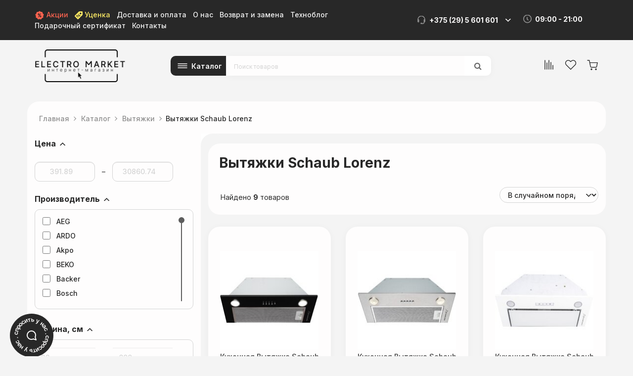

--- FILE ---
content_type: text/html;charset=utf-8
request_url: https://www.electromarket.by/hoods/schaublorenz
body_size: 27688
content:
<!DOCTYPE html>
<html lang="ru">
<head>
  <title>Вытяжки Schaub Lorenz купить в Минске, цены</title>
  <meta name="description" content="☑ Вытяжки Schaub Lorenz - широкий выбор в интернет-магазине Электромаркет. ☑ Вытяжки в фирменном магазине с гарантией ☎ +375 (29) 5-601-601 
+375 (44) 5-501-601"/>
      <meta name="keywords" content="Вытяжки Schaub Lorenz цены, каталог, купить"/>
      <meta property="og:title" content="Вытяжки Schaub Lorenz купить в Минске, цены"/>
    <meta property="og:description" content="☑ Вытяжки Schaub Lorenz - широкий выбор в интернет-магазине Электромаркет. ☑ Вытяжки в фирменном магазине с гарантией ☎ +375 (29) 5-601-601 
+375 (44) 5-501-601"/>
  <meta property="og:url" content="https://www.electromarket.by/hoods/schaublorenz"/>
<meta property="og:type" content="website"/>
    <meta property="og:image" content="https://userimages.shopmanager.by/3099961/логоссылка2.png"/>
    <meta charset="utf-8">
<meta name="viewport" content="width=device-width, initial-scale=1.0">
<link rel="shortcut icon" href="https://userimages.shopmanager.by/3099961/favicon.jpg">
<!-- Bootstrap core CSS -->
<link href="https://s1.shopmanager.by/assets/bootstrap/css/bootstrap.css" rel="stylesheet">
<link href="https://s1.shopmanager.by/assets/fonts/source-sans-pro/source-sans-pro.css" rel="stylesheet">
<link href="https://s1.shopmanager.by/assets/plugins/jquery-ui/jquery-ui.min.css" rel="stylesheet">
<link href="https://s1.shopmanager.by/assets/css/bundle-theme-min.css?t=1769421465556" rel="stylesheet">
<link href="https://s1.shopmanager.by/assets/css/skin-0.css" rel="stylesheet">
<link href="https://s1.shopmanager.by/assets/css/custom.css?t=1769421465556" rel="stylesheet">
<link href="https://s1.shopmanager.by/assets/css/fotorama.css" rel="stylesheet">
<link href="/site-custom.css?hash=2acad01d00c4926cd37ecb04de51dbfc" rel="stylesheet">
<!-- HTML5 shim and Respond.js IE8 support of HTML5 elements and media queries -->
<!--[if lt IE 9]>
<script src="https://oss.maxcdn.com/libs/html5shiv/3.7.0/html5shiv.js"></script>
<script src="https://oss.maxcdn.com/libs/respond.js/1.3.0/respond.min.js"></script>
<![endif]-->
  <link rel="preconnect" href="https://fonts.googleapis.com">
<link rel="preconnect" href="https://fonts.gstatic.com" crossorigin>
<link href="https://fonts.googleapis.com/css2?family=Inter:wght@300;400;500;600;700;800&display=swap" rel="stylesheet">
<script src="//code.jivo.ru/widget/r8OTRlcFPu" async></script>
<!-- Google Tag Manager -->
<script>(function(w,d,s,l,i){w[l]=w[l]||[];w[l].push({'gtm.start':
      new Date().getTime(),event:'gtm.js'});var f=d.getElementsByTagName(s)[0],
    j=d.createElement(s),dl=l!='dataLayer'?'&l='+l:'';j.async=true;j.src=
    'https://www.googletagmanager.com/gtm.js?id='+i+dl;f.parentNode.insertBefore(j,f);
})(window,document,'script','dataLayer','GTM-KSJF9VF');</script>
<!-- End Google Tag Manager -->
  <link rel="canonical" href="https://www.electromarket.by/hoods/schaublorenz"/>
    </head>
<body class="page-category category-hoods">
    <!-- Google Tag Manager (noscript) -->
<noscript><iframe src="https://www.googletagmanager.com/ns.html?id=GTM-KSJF9VF"
                  height="0" width="0" style="display:none;visibility:hidden"></iframe></noscript>
<!-- End Google Tag Manager (noscript) -->
<div class="navbar navbar-tshop navbar-fixed-top megamenu" role="navigation">
    <div class="navbar-top">
              <header class="header">
    <div class="header__navbar">
        <div class="container flex">
            <div class="header__navbar-mobile">
                <button class="header__navbar-item">Информация</button>
            </div>
            <div class="header__navbar-items">
                <div class="header__navbar-items--left">
                    <div class="header__navbar-item">
                        <a class="color-red" href="/promo"><img src="https://userimages.shopmanager.by/3099961/promo.svg" width="20" height="20">
                            Акции</a>
                    </div>
                    <div class="header__navbar-item">
                        <a class="color-yellow" href="/markdown"><img src="https://userimages.shopmanager.by/3099961/markdown.svg" width="16" height="16">
                            Уценка</a>
                    </div>
                    <div class="header__navbar-item">
                        <a href="/delivery">Доставка и оплата</a>
                    </div>
                    <div class="header__navbar-item">
                        <a href="/about">О нас</a>
                    </div>
                    <div class="header__navbar-item">
                        <a href="/return">Возврат и замена</a>
                    </div>
                    <div class="header__navbar-item">
                        <a href="/articles">Техноблог</a>
                    </div>
                 
                    <div class="header__navbar-item">
                        <a href="/gift-certificate">Подарочный сертификат</a>
                    </div>
                    <div class="header__navbar-item">
                        <a href="/contacts">Контакты</a>
                    </div>
                </div>
                <div class="header__navbar-items--right">
                    <div class="header__navbar-item wide">
                        <div class="header__navbar-phone">+375 (29) 5 601 601</div>
                        <button class="header__dropdown-phone" type="button"><!--dropdown button--></button>
                        <div class="header__navbar-phones">
                            <ul>
                                <li>
                                    <span>A1: </span>
                                    <a href="tel:+375445501601">
                                        +375 (44) 5-501-601
                                    </a>
                                </li>
                                <li>
                                    <span>Viber: </span>
                                    <a href="viber://chat?number=%2B375295601601">
                                        +375 (29) 5-601-601
                                    </a>
                                </li>
                                <li>
                                    <span>Telegram: </span>
                                    <a href="https://telegram.me/ElectroMarket_by" target="_blank">
                                        ElectroMarket_by
                                    </a>
                                </li>
                                <!--<li>
                                    <span>WhatsApp: </span>
                                    <a href="https://api.whatsapp.com/send?phone=375295601601" target="_blank" title="Написать в Whatsapp" rel="noopener noreferrer">
                                        +375 (29) 5-601-601
                                    </a>
                                </li>-->
                                <!--<li>
                                    <span>Instargarm: </span>
                                    <a href="https://instagram.com/electromarket.by">                                        electromarket                                    </a>
                                </li>-->
                                <li>
                                    <span>E-mail: </span>
                                    <a href="mailto:info@electromarket.by">
                                        info@electromarket.by
                                    </a>
                                </li>
                            </ul>
                          <ul>
                            <li>
                              <span>Сервисное ослуживание: </span>
                            </li>
                            <li>
                                    <span>Viber: </span>
                                    <a href="viber://chat?number=%2B375336559699">
                                        +375 (33) 6 559 699
                                    </a>
                                </li>
                            <li>
                                    <span>WhatsApp: </span>
                                    <a href="https://api.whatsapp.com/send?phone=375336559699" target="_blank" title="Написать в Whatsapp" rel="noopener noreferrer">
                                        +375 (33) 6 559 699
                                    </a>
                                </li>
                            <li>
                                    <span>Telegram: </span>
                                    <a href="https://telegram.me/servis_EM" target="_blank">
                                        servis_EM
                                    </a>
                                </li>
                          </ul>
                            <a class="header__open-callback-btn js-callback-open" href="add-call-modal/add-call-modal.html">Заказать звонок</a>
                        </div>
                    </div>
                    <div class="header__navbar-item wide">
                        <div class="header__navbar-working-times">09:00 - 21:00</div>
                    </div>
                </div>
            </div>
        </div>
    </div>
    <div class="header__content">
        <div class="container flex">
            <a href="/">
                <div class="header__logo"></div>
            </a>
            <div class="header__group">
                <button class="header__menu">Каталог</button>
                <div class="header__search">
                </div>
            </div>
            <div class="header__side">
                <div class="mobile">
                    <div class="header__burger"></div>                    
                </div>
                <div class="desktop flex">
                    <div class="button button--icon mr-20">
                        <a class="icon icon--comparison" href="/compare/"></a>
                        <sup class="visually-hidden"></sup>
                    </div>
                    <div class="button button--icon mr-20">
                        <a class="icon icon--favorite" href="/favorites/"></a>
                        <sup class="visually-hidden">7</sup>
                    </div>
                    <div class="button button--icon">
                        <div class="icon icon--basket">
                            <div class="dropdown cartMenu js-cart-block visually-hidden" style="">
                                <a id="cart-link" href="#" class="dropdown-toggle animated wobble" data-toggle="dropdown">
                                    <span class="cartRespons js-cart-title">14 товаров<span class="cart-menu-title">
                                            (757,68<span class="hidden-xs"> руб.</span>)</span></span>
                                    <sup class="basket_product-count"></sup>
                                </a>
                                <div class="dropdown-menu col-lg-6 col-xs-12 col-md-6 js-cart-wrapper basket" style="visibility: visible;">
                                    <ul class="basket-breadcrums">
                                        <li class="breadcrumbs__item">
                                            <a class="breadcrumbs__link" href="#">Корзина</a>
                                        </li>
                                        <li class="breadcrumbs__item">
                                            <a class="breadcrumbs__link" href="#">Форма заказа</a>
                                        </li>
                                    </ul>
                                    <div class="w100 miniCartTable scroll-pane mCustomScrollbar _mCS_2" style="overflow: hidden;">
                                        <div class="mCustomScrollBox mCS-dark-2" id="mCSB_2" style="position: relative; height: 100%; overflow: hidden; max-width: 100%; max-height: 300px;">
                                            <div class="mCSB_container mCS_no_scrollbar" style="position:relative; top:0;">
                                                <div class="mCustomScrollBox mCS-dark-2" id="mCSB_2" style="position: relative; height: 100%; overflow: hidden; max-width: 100%; max-height: 300px;">
                                                    <div class="mCSB_container mCS_no_scrollbar" style="position:relative; top:0;">
                                                        <table>
                                                            <tbody class="js-cart-payload">
                                                                <tr class="miniCartProduct" data-i="0">
                                                                    <td style="width:20%" class="miniCartProductThumb">
                                                                        <div>
                                                                            <img src="" alt="img">
                                                                        </div>
                                                                    </td>
                                                                    <td style="width:40%">
                                                                        <div class="miniCartDescription">
                                                                            <div class="info-level4">
                                                                                <a href="/tires/continental/con44215651698h" class="linkP"> Continental
                                                                                    Conti4x4Contact 215/65R16 98H </a>
                                                                            </div>
                                                                            <div class="">
                                                                                <span>324,00<span class="hidden-xs">
                                                                                        руб.</span></span>
                                                                            </div>
                                                                        </div>
                                                                    </td>
                                                                    <td style="width:15%;" class="miniCartQuantity">
                                                                        <div class="input-group bootstrap-touchspin">
                                                                            <span class="input-group-btn">
                                                                                <button class="btn btn-link bootstrap-touchspin-down" type="button">-</button>
                                                                            </span>
                                                                            <span class="input-group-addon bootstrap-touchspin-prefix"></span>
                                                                            <input class="quanitySniper form-control" type="text" value="1" name="quanitySniper">
                                                                            <span class="input-group-addon bootstrap-touchspin-postfix"></span>
                                                                            <span class="input-group-btn">
                                                                                <button class="btn btn-link bootstrap-touchspin-up" type="button">+</button>
                                                                            </span>
                                                                        </div>
                                                                    </td>
                                                                    <td style="width:20%; padding-left: 10px;" class="miniCartSubtotal">
                                                                        <span>324,00<span class="hidden-xs">
                                                                                руб.</span></span>
                                                                    </td>
                                                                    <td style="width:10%" class="delete">
                                                                        <a class="delA" title="Удалить товар из корзины"><i class="glyphicon glyphicon-trash"></i></a>
                                                                    </td>
                                                                </tr>
                                                            </tbody>
                                                        </table>
                                                    </div>
                                                    <div class="mCSB_scrollTools" style="position: absolute; display: none;">
                                                        <div class="mCSB_draggerContainer">
                                                            <div class="mCSB_dragger" style="position: absolute; top: 0px;" oncontextmenu="return false;">
                                                                <div class="mCSB_dragger_bar" style="position:relative;">
                                                                </div>
                                                            </div>
                                                            <div class="mCSB_draggerRail"></div>
                                                        </div>
                                                    </div>
                                                </div>
                                            </div>
                                            <div class="mCSB_scrollTools" style="position: absolute; display: none;">
                                                <div class="mCSB_draggerContainer">
                                                    <div class="mCSB_dragger" style="position: absolute; top: 0px;" oncontextmenu="return false;">
                                                        <div class="mCSB_dragger_bar" style="position:relative;"></div>
                                                    </div>
                                                    <div class="mCSB_draggerRail"></div>
                                                </div>
                                            </div>
                                        </div>
                                    </div>
                                    <!--/.miniCartTable-->
                                    <div class="miniCartFooter text-right basket-content">
                                        <div class="text-right subtotal info-level3"> Итого: <span class="js-subtotal-view">324,00 руб.</span></div>
                                        <a class="btn btn-sm btn-danger js-cart-checkout basket-form-btn"> <i class="fa fa-shopping-cart"> </i> Оформить заказ </a>
                                    </div>
                                    <!--/.miniCartFooter-->
                                </div>
                            </div>
                        </div>

                    </div>
                </div>
            </div>
        </div>

    </div>
</header>
          </div>
    <!--/.navbar-top-->

    <div class="container">
        <div class="navbar-header">
            <button type="button" class="navbar-toggle" data-toggle="collapse" data-target=".navbar-collapse"><span class="sr-only"> Меню </span> <span class="icon-bar"> </span> <span class="icon-bar"> </span> <span class="icon-bar"> </span></button>
                        <button type="button" class="navbar-toggle view-cart-title" data-toggle="collapse" data-target=".navbar-cart"><i class="fa fa-shopping-cart colorWhite"> </i> <span class="cartRespons js-cart-title colorWhite"> Корзина </span></button>
                                    <a class="navbar-brand" href="/">
            
                                                <img src="https://userimages.shopmanager.by/3099961/logo.png" alt="Электромаркет">
                              
                        </a>
            
            <!-- this part for mobile -->
            <div class="search-box pull-right hidden-lg hidden-md hidden-sm">
                <div class="input-group">
                    <button class="btn btn-nobg getFullSearch" type="button"><i class="fa fa-search"> </i></button>
                </div>
                <!-- /input-group -->

            </div>
        </div>

        <!-- this part is duplicate from cartMenu  keep it for mobile -->
        <div class="navbar-cart collapse">
            <div class="cartMenu col-lg-6 col-xs-12 col-md-6 js-cart-wrapper">
                <div class="w100 miniCartTable scroll-pane mCustomScrollbar _mCS_1" style="overflow: hidden;"><div class="mCustomScrollBox mCS-dark-2" id="mCSB_1" style="position: relative; height: 100%; overflow: hidden; max-width: 100%; max-height: 300px;"><div class="mCSB_container mCS_no_scrollbar" style="position:relative; top:0;">
                    <table>
                        <tbody class="js-cart-payload">
                        </tbody>
                    </table>
                </div><div class="mCSB_scrollTools" style="position: absolute; display: none;"><div class="mCSB_draggerContainer"><div class="mCSB_dragger" style="position: absolute; top: 0px;" oncontextmenu="return false;"><div class="mCSB_dragger_bar" style="position:relative;"></div></div><div class="mCSB_draggerRail"></div></div></div></div></div>
                <!--/.miniCartTable-->

                <div class="miniCartFooter  miniCartFooterInMobile text-right">
                    <div class="text-right subtotal info-level3"> Итого: <span class="js-subtotal-view"></span></div>
                    <a class="btn btn-sm btn-danger js-cart-checkout"> <i class="fa fa-shopping-cart"> </i> ЗАКАЗАТЬ </a></div>
                <!--/.miniCartFooter-->

            </div>
            <!--/.cartMenu-->
        </div>
        <!--/.navbar-cart-->

        <div class="navbar-collapse collapse">
            <ul class="nav navbar-nav">
                <li class="dropdown megamenu-fullwidth">
      <a data-toggle="dropdown" class="dropdown-toggle" href="#"> Электроника <b class="caret"> </b> </a>
            <ul class="dropdown-menu">
          <li class="megamenu-content" style="padding: 0px 16px 0px 16px">

            <span class="row">
                              <span class="col-lg-2">
                                                            <ul class="unstyled noMarginLeft" style="padding-bottom: 24px">
                                                <li><p><strong> Телевизоры и фото-видео </strong></p></li>
                                                                                                      <li>
                              <a href="/tv"> Телевизоры </a>
                            </li>
                                                                                                        <li>
                              <a href="/wallmount"> Кронштейны </a>
                            </li>
                                                                                                        <li>
                              <a href="/display"> Мониторы </a>
                            </li>
                                                                                                        <li>
                              <a href="/monoblock"> Моноблоки </a>
                            </li>
                                                                                                        <li>
                              <a href="/projectors"> Проекторы </a>
                            </li>
                                                                                                        <li>
                              <a href="/projectorscreen"> Проекционные экраны </a>
                            </li>
                                                                                                        <li>
                              <a href="/media"> Медиаплееры и ТВ-приставки </a>
                            </li>
                                                                                                        <li>
                              <a href="/digitalsignage"> Информационные панели </a>
                            </li>
                                                                                                                                                          <li>
                              <a href="/digitalsignage"> Информационные панели </a>
                            </li>
                                                                                                        <li>
                              <a href="/network_player"> Сетевые проигрыватели </a>
                            </li>
                                                                                                        <li>
                              <a href="/photo"> Фотоаппараты </a>
                            </li>
                                                                        </ul>
                                                                                                                                                                                                                                                    </span>
                              <span class="col-lg-2">
                                                                                                  <ul class="unstyled noMarginLeft" style="padding-bottom: 24px">
                                                <li><p><strong> Портативные устройства </strong></p></li>
                                                                                                      <li>
                              <a href="/notebook"> Ноутбуки </a>
                            </li>
                                                                                                        <li>
                              <a href="/mobile"> Мобильные телефоны </a>
                            </li>
                                                                                                        <li>
                              <a href="/smartwatch"> Умные часы и браслеты </a>
                            </li>
                                                                                                        <li>
                              <a href="/tabletpc"> Планшеты </a>
                            </li>
                                                                                                        <li>
                              <a href="/tablets"> Графические планшеты </a>
                            </li>
                                                                                                        <li>
                              <a href="/ebook"> Электронные книги </a>
                            </li>
                                                                                                        <li>
                              <a href="/actioncamera"> Экшен-камеры </a>
                            </li>
                                                                        </ul>
                                                                                                                                                                                                              </span>
                              <span class="col-lg-2">
                                                                                                                                        <ul class="unstyled noMarginLeft" style="padding-bottom: 24px">
                                                <li><p><strong> Аудитотехника </strong></p></li>
                                                                                                      <li>
                              <a href="/headphones"> Наушники и гарнитуры </a>
                            </li>
                                                                                                        <li>
                              <a href="/soundbar"> Саундбары и домашние кинотеатры </a>
                            </li>
                                                                                                        <li>
                              <a href="/wspeaker"> Беспроводные и портативные колонки </a>
                            </li>
                                                                                                        <li>
                              <a href="/turntable"> Виниловые проигрыватели </a>
                            </li>
                                                                                                        <li>
                              <a href="/microphones"> Микрофоны </a>
                            </li>
                                                                                                        <li>
                              <a href="/recievers"> AV-ресиверы и усилители </a>
                            </li>
                                                                                                        <li>
                              <a href="/soundcard"> Звуковые карты </a>
                            </li>
                                                                                                        <li>
                              <a href="/hifiaudio"> Музыкальные центры и магнитолы </a>
                            </li>
                                                                                                        <li>
                              <a href="/sound"> Мультимедиа акустика </a>
                            </li>
                                                                                                        <li>
                              <a href="/radio"> Радиоприемники </a>
                            </li>
                                                                                                        <li>
                              <a href="/network_player"> Сетевые проигрыватели </a>
                            </li>
                                                                                                        <li>
                              <a href="/hifisound"> Hi-Fi акустика </a>
                            </li>
                                                                                                        <li>
                              <a href="/studio_monitor"> Студийные мониторы </a>
                            </li>
                                                                                                        <li>
                              <a href="/synthandworkst"> Синтезаторы и рабочие станции </a>
                            </li>
                                                                        </ul>
                                                                                                                                                                        </span>
                              <span class="col-lg-2">
                                                                                                                                                                              <ul class="unstyled noMarginLeft" style="padding-bottom: 24px">
                                                <li><p><strong> Для дома и офиса </strong></p></li>
                                                                                                      <li>
                              <a href="/smart_home"> Экосистемы умного дома, датчики, центры управления </a>
                            </li>
                                                                                                        <li>
                              <a href="/printers"> Принтеры и МФУ </a>
                            </li>
                                                                                                        <li>
                              <a href="/scanner"> Сканеры </a>
                            </li>
                                                                                                        <li>
                              <a href="/ups"> Источники бесперебойного питания </a>
                            </li>
                                                                                                        <li>
                              <a href="/webcams"> Веб-камеры </a>
                            </li>
                                                                                                        <li>
                              <a href="/switch"> Коммутаторы </a>
                            </li>
                                                                                                        <li>
                              <a href="/office_chair"> Офисные кресла и стулья </a>
                            </li>
                                                                                                        <li>
                              <a href="/nas"> Сетевые накопители (NAS) </a>
                            </li>
                                                                        </ul>
                                                                                                                                  </span>
                              <span class="col-lg-2">
                                                                                                                                                                                                                    <ul class="unstyled noMarginLeft" style="padding-bottom: 24px">
                                                <li><p><strong> Авто </strong></p></li>
                                                                                                      <li>
                              <a href="/carspeakers"> Автоакустика </a>
                            </li>
                                                                                                        <li>
                              <a href="/caraudio"> Автомагнитолы </a>
                            </li>
                                                                                                        <li>
                              <a href="/videoregistrator"> Автомобильные видеорегистраторы </a>
                            </li>
                                                                                                        <li>
                              <a href="/compressor_auto"> Автомобильные компрессоры </a>
                            </li>
                                                                                                        <li>
                              <a href="/car_inverter"> Автомобильные инверторы </a>
                            </li>
                                                                                                        <li>
                              <a href="/nas"> Сетевые накопители (NAS) </a>
                            </li>
                                                                        </ul>
                                                                                <ul class="unstyled noMarginLeft" style="padding-bottom: 24px">
                                                <li><p><strong> Развлечения </strong></p></li>
                                                                                                      <li>
                              <a href="/console"> Игровые приставки </a>
                            </li>
                                                                                                        <li>
                              <a href="/controllers"> Игровые контроллеры и аксессуары </a>
                            </li>
                                                                                                        <li>
                              <a href="/virtualreality"> Очки виртуальной реальности </a>
                            </li>
                                                                                                        <li>
                              <a href="/electric_scooter"> Электросамокаты и электроскутеры </a>
                            </li>
                                                                                                        <li>
                              <a href="/buildingkit"> Конструкторы </a>
                            </li>
                                                                                                                                                          <li>
                              <a href="/synthandworkst"> Синтезаторы и рабочие станции </a>
                            </li>
                                                                                                        <li>
                              <a href="/telescope"> Телескопы </a>
                            </li>
                                                                        </ul>
                                                      </span>
                          </span>
          </li>
      </ul>
  </li>
  <li class="dropdown megamenu-fullwidth">
      <a data-toggle="dropdown" class="dropdown-toggle" href="#"> Техника для кухни  <b class="caret"> </b> </a>
            <ul class="dropdown-menu">
          <li class="megamenu-content" style="padding: 0px 16px 0px 16px">

            <span class="row">
                              <span class="col-lg-4">
                                                            <ul class="unstyled noMarginLeft" style="padding-bottom: 24px">
                                                <li><p><strong> Крупная </strong></p></li>
                                                                                                      <li>
                              <a href="/hob_cooker"> Варочные панели </a>
                            </li>
                                                                                                        <li>
                              <a href="/oven_cooker"> Духовые шкафы </a>
                            </li>
                                                                                                        <li>
                              <a href="/dishwasher"> Посудомоечные машины </a>
                            </li>
                                                                                                        <li>
                              <a href="/washingmachine"> Стиральные машины </a>
                            </li>
                                                                                                        <li>
                              <a href="/hoods"> Вытяжки </a>
                            </li>
                                                                                                        <li>
                              <a href="/cooker"> Кухонные плиты </a>
                            </li>
                                                                                                        <li>
                              <a href="/wine_cabinets"> Винные шкафы </a>
                            </li>
                                                                                                        <li>
                              <a href="/refrigerator"> Холодильники </a>
                            </li>
                                                                        </ul>
                                                                                                                                  </span>
                              <span class="col-lg-4">
                                                                                                  <ul class="unstyled noMarginLeft" style="padding-bottom: 24px">
                                                <li><p><strong> Средняя </strong></p></li>
                                                                                                      <li>
                              <a href="/coffee"> Кофеварки и кофемашины </a>
                            </li>
                                                                                                        <li>
                              <a href="/microvawe"> Микроволновые печи </a>
                            </li>
                                                                                                        <li>
                              <a href="/coffeegrinders"> Кофемолки, ростеры для кофе </a>
                            </li>
                                                                                                        <li>
                              <a href="/foodprocessors"> Кухонные комбайны, машины и планетарные миксеры </a>
                            </li>
                                                                                                        <li>
                              <a href="/electricgrill"> Электрогрили </a>
                            </li>
                                                                                                        <li>
                              <a href="/multicooker"> Мультиварки </a>
                            </li>
                                                                                                        <li>
                              <a href="/meatgrinder"> Мясорубки </a>
                            </li>
                                                                                                        <li>
                              <a href="/steamers"> Электрические пароварки </a>
                            </li>
                                                                                                        <li>
                              <a href="/breadmaker"> Хлебопечки </a>
                            </li>
                                                                                                        <li>
                              <a href="/aerogrill"> Аэрогрили и аэрофритюрницы </a>
                            </li>
                                                                                                        <li>
                              <a href="/roaster"> Мини-печи (ростеры) </a>
                            </li>
                                                                                                        <li>
                              <a href="/fryer"> Фритюрницы </a>
                            </li>
                                                                        </ul>
                                                                                            </span>
                              <span class="col-lg-4">
                                                                                                                                        <ul class="unstyled noMarginLeft" style="padding-bottom: 24px">
                                                <li><p><strong> Мелкая </strong></p></li>
                                                                                                      <li>
                              <a href="/blender"> Блендеры </a>
                            </li>
                                                                                                        <li>
                              <a href="/vacuummachine"> Вакуумные упаковщики </a>
                            </li>
                                                                                                        <li>
                              <a href="/waffle"> Вафельницы </a>
                            </li>
                                                                                                        <li>
                              <a href="/disposer"> Измельчители пищевых отходов </a>
                            </li>
                                                                                                        <li>
                              <a href="/chopper"> Измельчители, электроперечницы и электротерки </a>
                            </li>
                                                                                                        <li>
                              <a href="/yogurtmaker"> Йогуртницы, мороженицы и льдогенераторы </a>
                            </li>
                                                                                                        <li>
                              <a href="/mixer"> Ручные миксеры </a>
                            </li>
                                                                                                        <li>
                              <a href="/juicer"> Соковыжималки </a>
                            </li>
                                                                                                        <li>
                              <a href="/sandwichers"> Сэндвичницы, вафельницы </a>
                            </li>
                                                                                                        <li>
                              <a href="/toaster"> Тостеры </a>
                            </li>
                                                                                                        <li>
                              <a href="/kettle"> Электрочайники и термопоты </a>
                            </li>
                                                                                                        <li>
                              <a href="/food_dehydrator"> Сушилки для овощей и фруктов </a>
                            </li>
                                                                        </ul>
                                                      </span>
                          </span>
          </li>
      </ul>
  </li>
  <li class="dropdown megamenu-fullwidth">
      <a data-toggle="dropdown" class="dropdown-toggle" href="#"> Для дома <b class="caret"> </b> </a>
            <ul class="dropdown-menu">
          <li class="megamenu-content" style="padding: 0px 16px 0px 16px">

            <span class="row">
                              <span class="col-lg-3">
                                                            <ul class="unstyled noMarginLeft" style="padding-bottom: 24px">
                                                <li><p><strong> Техника для дома </strong></p></li>
                                                                                                      <li>
                              <a href="/washingmachine"> Стиральные машины </a>
                            </li>
                                                                                                        <li>
                              <a href="/iron"> Утюги </a>
                            </li>
                                                                                                        <li>
                              <a href="/vacuumcleaner"> Пылесосы </a>
                            </li>
                                                                                                        <li>
                              <a href="/robotcleaner"> Роботы-пылесосы </a>
                            </li>
                                                                                                        <li>
                              <a href="/steamcleaner"> Пароочистители и отпариватели </a>
                            </li>
                                                                                                        <li>
                              <a href="/babymonitor"> Радионяни и видеоняни </a>
                            </li>
                                                                                                        <li>
                              <a href="/sewingmachines"> Швейные машины </a>
                            </li>
                                                                                                        <li>
                              <a href="/smart_home"> Экосистемы умного дома, датчики, центры управления </a>
                            </li>
                                                                        </ul>
                                                                                                                                                                        </span>
                              <span class="col-lg-3">
                                                                                                  <ul class="unstyled noMarginLeft" style="padding-bottom: 24px">
                                                <li><p><strong> Климат </strong></p></li>
                                                                                                      <li>
                              <a href="/blower"> Вентиляторы и охладители воздуха </a>
                            </li>
                                                                                                        <li>
                              <a href="/waterheater"> Водонагреватели </a>
                            </li>
                                                                                                        <li>
                              <a href="/conditioners"> Кондиционеры </a>
                            </li>
                                                                                                        <li>
                              <a href="/airpurifier"> Очистители и мойки воздуха </a>
                            </li>
                                                                                                        <li>
                              <a href="/humidifier"> Увлажнители воздуха </a>
                            </li>
                                                                        </ul>
                                                                                                                                  </span>
                              <span class="col-lg-3">
                                                                                                                                        <ul class="unstyled noMarginLeft" style="padding-bottom: 24px">
                                                <li><p><strong> Инструмент </strong></p></li>
                                                                                                      <li>
                              <a href="/drills"> Электродрели и строительные миксеры </a>
                            </li>
                                                                                                        <li>
                              <a href="/angle_grinder"> Угловые шлифмашины (болгарки) </a>
                            </li>
                                                                                                        <li>
                              <a href="/rotaryhammers"> Перфораторы </a>
                            </li>
                                                                                                        <li>
                              <a href="/screwdriver"> Шуруповерты, гайковерты, электроотвертки </a>
                            </li>
                                                                                                        <li>
                              <a href="/tool_kits"> Наборы инструментов </a>
                            </li>
                                                                                                        <li>
                              <a href="/toolbox"> Системы хранения инструментов </a>
                            </li>
                                                                        </ul>
                                                                                            </span>
                              <span class="col-lg-3">
                                                                                                                                                                              <ul class="unstyled noMarginLeft" style="padding-bottom: 24px">
                                                <li><p><strong> Сантехника </strong></p></li>
                                                                                                      <li>
                              <a href="/faucet"> Смесители </a>
                            </li>
                                                                                                        <li>
                              <a href="/kitchensink"> Кухонные мойки </a>
                            </li>
                                                                                                        <li>
                              <a href="/shower"> Душевые системы и гарнитуры </a>
                            </li>
                                                                        </ul>
                                                      </span>
                          </span>
          </li>
      </ul>
  </li>
  <li class="dropdown megamenu-fullwidth">
      <a data-toggle="dropdown" class="dropdown-toggle" href="#"> Компьютеры  <b class="caret"> </b> </a>
            <ul class="dropdown-menu">
          <li class="megamenu-content" style="padding: 0px 16px 0px 16px">

            <span class="row">
                              <span class="col-lg-4">
                                                            <ul class="unstyled noMarginLeft" style="padding-bottom: 24px">
                                                <li><p><strong> Компьютерная техника </strong></p></li>
                                                                                                      <li>
                              <a href="/notebook"> Ноутбуки </a>
                            </li>
                                                                                                        <li>
                              <a href="/display"> Мониторы </a>
                            </li>
                                                                                                        <li>
                              <a href="/tabletpc"> Планшеты </a>
                            </li>
                                                                                                        <li>
                              <a href="/mobile"> Мобильные телефоны </a>
                            </li>
                                                                                                        <li>
                              <a href="/console"> Игровые приставки </a>
                            </li>
                                                                                                        <li>
                              <a href="/controllers"> Игровые контроллеры и аксессуары </a>
                            </li>
                                                                                                        <li>
                              <a href="/virtualreality"> Очки виртуальной реальности </a>
                            </li>
                                                                        </ul>
                                                                                                                                  </span>
                              <span class="col-lg-4">
                                                                                                  <ul class="unstyled noMarginLeft" style="padding-bottom: 24px">
                                                <li><p><strong> Комплектующие </strong></p></li>
                                                                                                      <li>
                              <a href="/videocard"> Видеокарты </a>
                            </li>
                                                                                                        <li>
                              <a href="/motherboard"> Материнские платы </a>
                            </li>
                                                                                                        <li>
                              <a href="/dram"> Оперативная память </a>
                            </li>
                                                                                                        <li>
                              <a href="/hdd"> Жесткие диски </a>
                            </li>
                                                                                                        <li>
                              <a href="/powersupply"> Блоки питания </a>
                            </li>
                                                                                                        <li>
                              <a href="/ssd"> SSD </a>
                            </li>
                                                                                                        <li>
                              <a href="/soundcard"> Звуковые карты </a>
                            </li>
                                                                                                        <li>
                              <a href="/cpu"> Процессоры </a>
                            </li>
                                                                                                        <li>
                              <a href="/portableamp"> Усилители для наушников </a>
                            </li>
                                                                                                        <li>
                              <a href="/externalhdd"> Внешние накопители </a>
                            </li>
                                                                        </ul>
                                                                                            </span>
                              <span class="col-lg-4">
                                                                                                                                        <ul class="unstyled noMarginLeft" style="padding-bottom: 24px">
                                                <li><p><strong> Периферия, аксессуары </strong></p></li>
                                                                                                      <li>
                              <a href="/headphones"> Наушники и гарнитуры </a>
                            </li>
                                                                                                        <li>
                              <a href="/keyboards"> Клавиатуры </a>
                            </li>
                                                                                                        <li>
                              <a href="/mouse"> Мыши </a>
                            </li>
                                                                                                        <li>
                              <a href="/externalhdd"> Внешние накопители </a>
                            </li>
                                                                                                        <li>
                              <a href="/mousepad"> Коврики для мыши </a>
                            </li>
                                                                                                        <li>
                              <a href="/wrouter"> Беспроводные маршрутизаторы </a>
                            </li>
                                                                                                        <li>
                              <a href="/wirelessap"> Беспроводные точки доступа и усилители Wi-Fi </a>
                            </li>
                                                                                                        <li>
                              <a href="/ups"> Источники бесперебойного питания </a>
                            </li>
                                                                                                        <li>
                              <a href="/nas"> Сетевые накопители (NAS) </a>
                            </li>
                                                                        </ul>
                                                      </span>
                          </span>
          </li>
      </ul>
  </li>
  <li class="dropdown megamenu-fullwidth">
      <a data-toggle="dropdown" class="dropdown-toggle" href="#"> Красота и спорт <b class="caret"> </b> </a>
            <ul class="dropdown-menu">
          <li class="megamenu-content" style="padding: 0px 16px 0px 16px">

            <span class="row">
                              <span class="col-lg-4">
                                                            <ul class="unstyled noMarginLeft" style="padding-bottom: 24px">
                                                <li><p><strong> Уход </strong></p></li>
                                                                                                      <li>
                              <a href="/ladyshaver"> Женские электробритвы и эпиляторы </a>
                            </li>
                                                                                                        <li>
                              <a href="/hairclipper"> Машинки для стрижки волос </a>
                            </li>
                                                                                                        <li>
                              <a href="/styler"> Стайлеры </a>
                            </li>
                                                                                                        <li>
                              <a href="/shaver"> Электробритвы мужские </a>
                            </li>
                                                                                                        <li>
                              <a href="/hairdryer"> Фены </a>
                            </li>
                                                                        </ul>
                                                                                                                                  </span>
                              <span class="col-lg-4">
                                                                                                  <ul class="unstyled noMarginLeft" style="padding-bottom: 24px">
                                                <li><p><strong> Здоровье </strong></p></li>
                                                                                                      <li>
                              <a href="/breathalyzer"> Алкотестеры </a>
                            </li>
                                                                                                        <li>
                              <a href="/massagechair"> Массажеры и массажные кресла </a>
                            </li>
                                                                                                        <li>
                              <a href="/toothbrush"> Электрические зубные щетки и ирригаторы </a>
                            </li>
                                                                                                                          </ul>
                                                                                            </span>
                              <span class="col-lg-4">
                                                                                                                                        <ul class="unstyled noMarginLeft" style="padding-bottom: 24px">
                                                <li><p><strong> Спорт </strong></p></li>
                                                                                                      <li>
                              <a href="/electric_scooter"> Электросамокаты и электроскутеры </a>
                            </li>
                                                                                                        <li>
                              <a href="/freeweights"> Гантели, гири, штанги </a>
                            </li>
                                                                                                        <li>
                              <a href="/ellipsoids"> Эллиптические тренажеры </a>
                            </li>
                                                                                                        <li>
                              <a href="/velosimulator"> Велотренажеры </a>
                            </li>
                                                                                                        <li>
                              <a href="/treadmills"> Беговые дорожки </a>
                            </li>
                                                                                                        <li>
                              <a href="/sounder"> Эхолоты </a>
                            </li>
                                                                                                        <li>
                              <a href="/travelgps"> Туристические навигаторы </a>
                            </li>
                                                                                                        <li>
                              <a href="/optic"> Бинокли, подзорные трубы и приборы ночного видения </a>
                            </li>
                                                                        </ul>
                                                      </span>
                          </span>
          </li>
      </ul>
  </li>
  <li class="dropdown megamenu-fullwidth">
      <a data-toggle="dropdown" class="dropdown-toggle" href="#"> Сад, дача, ремонт <b class="caret"> </b> </a>
            <ul class="dropdown-menu">
          <li class="megamenu-content" style="padding: 0px 16px 0px 16px">

            <span class="row">
                              <span class="col-lg-3">
                                                            <ul class="unstyled noMarginLeft" style="padding-bottom: 24px">
                                                <li><p><strong> Стройка </strong></p></li>
                                                                                                      <li>
                              <a href="/weldinginverter"> Сварочные инверторы </a>
                            </li>
                                                                                                        <li>
                              <a href="/electric_saw"> Циркулярные, торцовочные и сабельные пилы </a>
                            </li>
                                                                                                        <li>
                              <a href="/engraver"> Граверы </a>
                            </li>
                                                                                                        <li>
                              <a href="/benchgrinder"> Заточные станки (точила) </a>
                            </li>
                                                                                                        <li>
                              <a href="/jackhammer"> Отбойные молотки </a>
                            </li>
                                                                                                        <li>
                              <a href="/industrialdryer"> Промышленные фены </a>
                            </li>
                                                                                                        <li>
                              <a href="/mixer"> Ручные миксеры </a>
                            </li>
                                                                                                        <li>
                              <a href="/heat_gun"> Тепловые пушки </a>
                            </li>
                                                                                                        <li>
                              <a href="/woodrouter"> Фрезеры </a>
                            </li>
                                                                                                        <li>
                              <a href="/electric_saw"> Циркулярные, торцовочные и сабельные пилы </a>
                            </li>
                                                                                                        <li>
                              <a href="/wallchaser"> Штроборезы </a>
                            </li>
                                                                                                        <li>
                              <a href="/drills"> Электродрели и строительные миксеры </a>
                            </li>
                                                                        </ul>
                                                                                                                                                                        </span>
                              <span class="col-lg-3">
                                                                                                  <ul class="unstyled noMarginLeft" style="padding-bottom: 24px">
                                                <li><p><strong> Инструмент </strong></p></li>
                                                                                                      <li>
                              <a href="/powertoolset"> Наборы электроинструментов </a>
                            </li>
                                                                                                        <li>
                              <a href="/rotaryhammers"> Перфораторы </a>
                            </li>
                                                                                                        <li>
                              <a href="/angle_grinder"> Угловые шлифмашины (болгарки) </a>
                            </li>
                                                                                                        <li>
                              <a href="/hairdryer"> Фены </a>
                            </li>
                                                                                                        <li>
                              <a href="/grinder"> Шлифмашины </a>
                            </li>
                                                                                                        <li>
                              <a href="/screwdriver"> Шуруповерты, гайковерты, электроотвертки </a>
                            </li>
                                                                                                        <li>
                              <a href="/fretsaw"> Электролобзики </a>
                            </li>
                                                                        </ul>
                                                                                                                                  </span>
                              <span class="col-lg-3">
                                                                                                                                        <ul class="unstyled noMarginLeft" style="padding-bottom: 24px">
                                                <li><p><strong> Садовая техника </strong></p></li>
                                                                                                      <li>
                              <a href="/washers"> Мойки высокого давления </a>
                            </li>
                                                                                                        <li>
                              <a href="/mowers"> Газонокосилки </a>
                            </li>
                                                                                                        <li>
                              <a href="/trimmers"> Триммеры </a>
                            </li>
                                                                                                        <li>
                              <a href="/leafblower"> Воздуходувки </a>
                            </li>
                                                                                                        <li>
                              <a href="/chainsaw"> Цепные электро- и бензопилы </a>
                            </li>
                                                                                                        <li>
                              <a href="/hedgetrimmers"> Кусторезы и садовые ножницы </a>
                            </li>
                                                                                                        <li>
                              <a href="/pump"> Насосы </a>
                            </li>
                                                                        </ul>
                                                                                            </span>
                              <span class="col-lg-3">
                                                                                                                                                                              <ul class="unstyled noMarginLeft" style="padding-bottom: 24px">
                                                <li><p><strong> Отдых </strong></p></li>
                                                                                                                                                                                                          <li>
                              <a href="/lounger"> Шезлонги </a>
                            </li>
                                                                                                        <li>
                              <a href="/grill"> Мангалы, грили, барбекю </a>
                            </li>
                                                                                                        <li>
                              <a href="/telescope"> Телескопы </a>
                            </li>
                                                                                                        <li>
                              <a href="/sounder"> Эхолоты </a>
                            </li>
                                                                                                        <li>
                              <a href="/optic"> Бинокли, подзорные трубы и приборы ночного видения </a>
                            </li>
                                                                        </ul>
                                                      </span>
                          </span>
          </li>
      </ul>
  </li>

            </ul>

            <!--- this part will be hidden for mobile version -->
            <div class="nav navbar-nav navbar-right hidden-xs">
                <div class="dropdown cartMenu js-cart-block"  style="display: none">
                                      <a id="cart-link" href="#" class="dropdown-toggle view-cart-title" data-toggle="dropdown"> <i class="fa fa-shopping-cart"> </i>  <span class="cartRespons js-cart-title"> Корзина </span> <b class="caret"> </b> </a>
                                        <div class="dropdown-menu col-lg-6 col-xs-12 col-md-6 js-cart-wrapper">
                        <div class="w100 miniCartTable scroll-pane mCustomScrollbar _mCS_2" style="overflow: hidden;"><div class="mCustomScrollBox mCS-dark-2" id="mCSB_2" style="position: relative; height: 100%; overflow: hidden; max-width: 100%; max-height: 300px;"><div class="mCSB_container mCS_no_scrollbar" style="position:relative; top:0;">
                            <table>
                                <tbody class="js-cart-payload">
                                </tbody>
                            </table>
                        </div><div class="mCSB_scrollTools" style="position: absolute; display: none;"><div class="mCSB_draggerContainer"><div class="mCSB_dragger" style="position: absolute; top: 0px;" oncontextmenu="return false;"><div class="mCSB_dragger_bar" style="position:relative;"></div></div><div class="mCSB_draggerRail"></div></div></div></div></div>
                        <!--/.miniCartTable-->

                        <div class="miniCartFooter text-right">
                            <div class="text-right subtotal info-level3"> Итого: <span class="js-subtotal-view"></span></div>
                            <a class="btn btn-sm btn-danger js-cart-checkout"> <i class="fa fa-shopping-cart"> </i> ЗАКАЗАТЬ </a></div>
                        <!--/.miniCartFooter-->

                    </div>
                    <!--/.dropdown-menu-->
                </div>
                <!--/.cartMenu-->

                <div class="search-box">
                    <div class="input-group">
                        <button class="btn btn-nobg getFullSearch" type="button"><i class="fa fa-search"> </i></button>
                    </div>
                    <!-- /input-group -->

                </div>
                <!--/.search-box -->
            </div>
            <!--/.navbar-nav hidden-xs-->
        </div>
        <!--/.nav-collapse -->

    </div>
    <!--/.container -->

    <div class="search-full text-right "><a class="pull-right search-close"> <i class=" fa fa-times-circle"> </i> </a>

        <div class="searchInputBox pull-right">
            <input id="searchQ" type="search" data-searchurl="search.json?=" name="q" placeholder="Поиск товаров" class="search-input"  >
            <button id="executeSearch" class="btn-nobg search-btn" type="submit"><i class="fa fa-search"> </i></button>
        </div>
    </div>
    <!--/.search-full-->

    </div>
<div class="container main-container headerOffset">
    
<div class="row breadcrumbDiv-wrap">
  <div class="breadcrumbDiv col-lg-12">
    <ul class="breadcrumb">
            <li><a href="/">Главная</a></li>
                        <li><a href="/catalog">Каталог</a></li>
                                      <li><a href="/hoods">Вытяжки</a></li>
                    <li>Вытяжки Schaub Lorenz</li>                                  </ul>
  </div>
</div>

<script type="application/ld+json">
  {
    "@context": "https://schema.org",
    "@type": "BreadcrumbList",
    "itemListElement": [
        {
      "@type": "ListItem",
      "position": 1,
      "name": "Главная"
              ,"item": {
          "@id": "https://www.electromarket.by"
        }      },      {
      "@type": "ListItem",
      "position": 2,
      "name": "Каталог"
              ,"item": {
          "@id": "https://www.electromarket.by/catalog"
        }      },      {
      "@type": "ListItem",
      "position": 3,
      "name": "Вытяжки"
              ,"item": {
          "@id": "https://www.electromarket.by/hoods"
        }      }    ]
}
</script>    <div class="row">
        <div class="col-lg-3 col-md-3 col-sm-12 section-filters">
                                                
<div class="panel panel-default filter-panel-price">
  <div class="panel-heading">
    <div class="panel-title panel-title-filter info-level4"><a data-toggle="collapse" href="#collapse-price" class="collapseWill"><span class="pull-left"> <i class="fa fa-caret-right"></i></span> Цена</a><span class="pull-right clearFilter label-danger" data-filter-name='["priceFrom","priceTo"]'> Сбросить фильтр </span></div>
  </div>
  <div id="collapse-price" class="panel-collapse collapse in">
    <div class="panel-body range-filter-body">
      <form class="form-inline" role="form">
        <div class="form-group range-inline">
                                        <input class="form-control" id="priceFrom" name="priceFrom"
                 placeholder="391.89" type="number" step="any" min="0" value="">
        </div>
        <div class="form-group range-inline sp"> &ndash;</div>
        <div class="form-group range-inline">
                                        <input class="form-control" id="priceTo" name="priceTo" placeholder="30860.74"
                 type="number" step="any" min="0" value="">
        </div>
      </form>
    </div>
  </div>
</div>                                                        <div class="panel panel-default filter-panel-brand">
  <div class="panel-heading">
    <div class="panel-title panel-title-filter info-level4"><a data-toggle="collapse" href="#collapse-brand" class="collapseWill"><span class="pull-left"> <i class="fa fa-caret-right"></i></span> Производитель</a><span class="pull-right clearFilter label-danger" data-filter-name='["brand"]'> Сбросить фильтр </span></div>
  </div>
  <div id="collapse-brand" class="panel-collapse collapse in">
    <div class="panel-body smoothscroll maxheight200 filter-values">
                  <div class="block-element">
            <label>
              <input type="checkbox" name="brand" value="aeg"/>
                AEG</label>
          </div>
                  <div class="block-element">
            <label>
              <input type="checkbox" name="brand" value="ardo"/>
                ARDO</label>
          </div>
                  <div class="block-element">
            <label>
              <input type="checkbox" name="brand" value="akpo"/>
                Akpo</label>
          </div>
                  <div class="block-element">
            <label>
              <input type="checkbox" name="brand" value="beko"/>
                BEKO</label>
          </div>
                  <div class="block-element">
            <label>
              <input type="checkbox" name="brand" value="backer"/>
                Backer</label>
          </div>
                  <div class="block-element">
            <label>
              <input type="checkbox" name="brand" value="bosch"/>
                Bosch</label>
          </div>
                  <div class="block-element">
            <label>
              <input type="checkbox" name="brand" value="cata"/>
                CATA</label>
          </div>
                  <div class="block-element">
            <label>
              <input type="checkbox" name="brand" value="delonghi"/>
                DeLonghi</label>
          </div>
                  <div class="block-element">
            <label>
              <input type="checkbox" name="brand" value="domfy"/>
                Domfy</label>
          </div>
                  <div class="block-element">
            <label>
              <input type="checkbox" name="brand" value="electrolux"/>
                Electrolux</label>
          </div>
                  <div class="block-element">
            <label>
              <input type="checkbox" name="brand" value="elica"/>
                Elica</label>
          </div>
                  <div class="block-element">
            <label>
              <input type="checkbox" name="brand" value="elikor"/>
                Elikor</label>
          </div>
                  <div class="block-element">
            <label>
              <input type="checkbox" name="brand" value="evelux"/>
                Evelux</label>
          </div>
                  <div class="block-element">
            <label>
              <input type="checkbox" name="brand" value="exiteq"/>
                Exiteq</label>
          </div>
                  <div class="block-element">
            <label>
              <input type="checkbox" name="brand" value="faber"/>
                Faber</label>
          </div>
                  <div class="block-element">
            <label>
              <input type="checkbox" name="brand" value="falmec"/>
                Falmec</label>
          </div>
                  <div class="block-element">
            <label>
              <input type="checkbox" name="brand" value="franke"/>
                Franke</label>
          </div>
                  <div class="block-element">
            <label>
              <input type="checkbox" name="brand" value="gefest"/>
                GEFEST</label>
          </div>
                  <div class="block-element">
            <label>
              <input type="checkbox" name="brand" value="garlyn"/>
                Garlyn</label>
          </div>
                  <div class="block-element">
            <label>
              <input type="checkbox" name="brand" value="germes"/>
                Germes</label>
          </div>
                  <div class="block-element">
            <label>
              <input type="checkbox" name="brand" value="globalo"/>
                Globalo</label>
          </div>
                  <div class="block-element">
            <label>
              <input type="checkbox" name="brand" value="gorenje"/>
                Gorenje</label>
          </div>
                  <div class="block-element">
            <label>
              <input type="checkbox" name="brand" value="grand"/>
                Grand</label>
          </div>
                  <div class="block-element">
            <label>
              <input type="checkbox" name="brand" value="grandgermes"/>
                GrandGermes</label>
          </div>
                  <div class="block-element">
            <label>
              <input type="checkbox" name="brand" value="homsair"/>
                HOMSair</label>
          </div>
                  <div class="block-element">
            <label>
              <input type="checkbox" name="brand" value="haier"/>
                Haier</label>
          </div>
                  <div class="block-element">
            <label>
              <input type="checkbox" name="brand" value="hansa"/>
                Hansa</label>
          </div>
                  <div class="block-element">
            <label>
              <input type="checkbox" name="brand" value="hiberg"/>
                Hiberg</label>
          </div>
                  <div class="block-element">
            <label>
              <input type="checkbox" name="brand" value="hotpoint24"/>
                Hotpoint</label>
          </div>
                  <div class="block-element">
            <label>
              <input type="checkbox" name="brand" value="hyundai"/>
                Hyundai</label>
          </div>
                  <div class="block-element">
            <label>
              <input type="checkbox" name="brand" value="indesit"/>
                Indesit</label>
          </div>
                  <div class="block-element">
            <label>
              <input type="checkbox" name="brand" value="jacky"/>
                Jacky's</label>
          </div>
                  <div class="block-element">
            <label>
              <input type="checkbox" name="brand" value="jetair"/>
                Jetair</label>
          </div>
                  <div class="block-element">
            <label>
              <input type="checkbox" name="brand" value="kuppersberg"/>
                KUPPERSBERG</label>
          </div>
                  <div class="block-element">
            <label>
              <input type="checkbox" name="brand" value="kernau"/>
                Kernau</label>
          </div>
                  <div class="block-element">
            <label>
              <input type="checkbox" name="brand" value="konigin"/>
                Konigin</label>
          </div>
                  <div class="block-element">
            <label>
              <input type="checkbox" name="brand" value="korting"/>
                Korting</label>
          </div>
                  <div class="block-element">
            <label>
              <input type="checkbox" name="brand" value="krona"/>
                Krona</label>
          </div>
                  <div class="block-element">
            <label>
              <input type="checkbox" name="brand" value="lex"/>
                LEX</label>
          </div>
                  <div class="block-element">
            <label>
              <input type="checkbox" name="brand" value="maunfeld"/>
                MAUNFELD</label>
          </div>
                  <div class="block-element">
            <label>
              <input type="checkbox" name="brand" value="mbsgroup"/>
                MBS</label>
          </div>
                  <div class="block-element">
            <label>
              <input type="checkbox" name="brand" value="makingoasis"/>
                Making Oasis Everywhere</label>
          </div>
                  <div class="block-element">
            <label>
              <input type="checkbox" name="brand" value="meferi"/>
                Meferi</label>
          </div>
                  <div class="block-element">
            <label>
              <input type="checkbox" name="brand" value="midea"/>
                Midea</label>
          </div>
                  <div class="block-element">
            <label>
              <input type="checkbox" name="brand" value="miele"/>
                Miele</label>
          </div>
                  <div class="block-element">
            <label>
              <input type="checkbox" name="brand" value="monsher"/>
                Monsher</label>
          </div>
                  <div class="block-element">
            <label>
              <input type="checkbox" name="brand" value="neff"/>
                NEFF</label>
          </div>
                  <div class="block-element">
            <label>
              <input type="checkbox" name="brand" value="samsung"/>
                Samsung</label>
          </div>
                  <div class="block-element">
            <label>
              <input type="checkbox" name="brand" value="schaublorenz"/>
                Schaub Lorenz</label>
          </div>
                  <div class="block-element">
            <label>
              <input type="checkbox" name="brand" value="schtoff"/>
                Schtoff</label>
          </div>
                  <div class="block-element">
            <label>
              <input type="checkbox" name="brand" value="siemens"/>
                Siemens</label>
          </div>
                  <div class="block-element">
            <label>
              <input type="checkbox" name="brand" value="simfer"/>
                Simfer</label>
          </div>
                  <div class="block-element">
            <label>
              <input type="checkbox" name="brand" value="smeg"/>
                Smeg</label>
          </div>
                  <div class="block-element">
            <label>
              <input type="checkbox" name="brand" value="kbttechno"/>
                TECHNO</label>
          </div>
                  <div class="block-element">
            <label>
              <input type="checkbox" name="brand" value="teka"/>
                TEKA</label>
          </div>
                  <div class="block-element">
            <label>
              <input type="checkbox" name="brand" value="weissgauff"/>
                Weissgauff</label>
          </div>
                  <div class="block-element">
            <label>
              <input type="checkbox" name="brand" value="whirlpool"/>
                Whirlpool</label>
          </div>
                  <div class="block-element">
            <label>
              <input type="checkbox" name="brand" value="zugel"/>
                ZUGEL</label>
          </div>
                  <div class="block-element">
            <label>
              <input type="checkbox" name="brand" value="zigmundshtain"/>
                Zigmund &amp; Shtain</label>
          </div>
                  <div class="block-element">
            <label>
              <input type="checkbox" name="brand" value="zorg"/>
                ZorG</label>
          </div>
            </div>
  </div>
</div>                                                                                
<div class="panel panel-default filter-panel-Shirina">
  <div class="panel-heading">
    <div class="panel-title panel-title-filter info-level4"><a data-toggle="collapse" href="#collapse-Shirina" class="collapseWill"><span class="pull-left"> <i class="fa fa-caret-right"></i></span> Ширина, см</a><span class="pull-right clearFilter label-danger" data-filter-name='["ShirinaFrom","ShirinaTo"]'> Сбросить фильтр </span></div>
  </div>
  <div id="collapse-Shirina" class="panel-collapse collapse in">
    <div class="panel-body range-filter-body">
      <form class="form-inline" role="form">
        <div class="form-group range-inline">
                                        <input class="form-control" id="ShirinaFrom" name="ShirinaFrom"
                 placeholder="32" type="number" step="any" min="0" value="">
        </div>
        <div class="form-group range-inline sp"> &ndash;</div>
        <div class="form-group range-inline">
                                        <input class="form-control" id="ShirinaTo" name="ShirinaTo" placeholder="600"
                 type="number" step="any" min="0" value="">
        </div>
      </form>
    </div>
  </div>
</div>                                                        <div class="panel panel-default filter-panel-MaterialKorpusa">
  <div class="panel-heading">
    <div class="panel-title panel-title-filter info-level4"><a data-toggle="collapse" href="#collapse-MaterialKorpusa" class="collapseWill pressed collapsed"><span class="pull-left"> <i class="fa fa-caret-right"></i></span> Материал корпуса</a><span class="pull-right clearFilter label-danger" data-filter-name='["MaterialKorpusa"]'> Сбросить фильтр </span></div>
  </div>
  <div id="collapse-MaterialKorpusa" class="panel-collapse collapse">
    <div class="panel-body smoothscroll  filter-values">
                  <div class="block-element">
            <label>
              <input type="checkbox" name="MaterialKorpusa" value="&#1072;&#1083;&#1102;&#1084;&#1080;&#1085;&#1080;&#1081;"/>
                &#1072;&#1083;&#1102;&#1084;&#1080;&#1085;&#1080;&#1081;</label>
          </div>
                  <div class="block-element">
            <label>
              <input type="checkbox" name="MaterialKorpusa" value="&#1076;&#1077;&#1088;&#1077;&#1074;&#1086;"/>
                &#1076;&#1077;&#1088;&#1077;&#1074;&#1086;</label>
          </div>
                  <div class="block-element">
            <label>
              <input type="checkbox" name="MaterialKorpusa" value="&#1082;&#1077;&#1088;&#1072;&#1084;&#1080;&#1082;&#1072;"/>
                &#1082;&#1077;&#1088;&#1072;&#1084;&#1080;&#1082;&#1072;</label>
          </div>
                  <div class="block-element">
            <label>
              <input type="checkbox" name="MaterialKorpusa" value="&#1089;&#1090;&#1072;&#1083;&#1100;"/>
                &#1089;&#1090;&#1072;&#1083;&#1100;</label>
          </div>
                  <div class="block-element">
            <label>
              <input type="checkbox" name="MaterialKorpusa" value="&#1089;&#1090;&#1077;&#1082;&#1083;&#1086;"/>
                &#1089;&#1090;&#1077;&#1082;&#1083;&#1086;</label>
          </div>
            </div>
  </div>
</div>                                                        <div class="panel panel-default filter-panel-Konstruktsiya">
  <div class="panel-heading">
    <div class="panel-title panel-title-filter info-level4"><a data-toggle="collapse" href="#collapse-Konstruktsiya" class="collapseWill pressed collapsed"><span class="pull-left"> <i class="fa fa-caret-right"></i></span> Конструкция</a><span class="pull-right clearFilter label-danger" data-filter-name='["Konstruktsiya"]'> Сбросить фильтр </span></div>
  </div>
  <div id="collapse-Konstruktsiya" class="panel-collapse collapse">
    <div class="panel-body smoothscroll maxheight200 filter-values">
                  <div class="block-element">
            <label>
              <input type="checkbox" name="Konstruktsiya" value="&#1058;-&#1086;&#1073;&#1088;&#1072;&#1079;&#1085;&#1072;&#1103;"/>
                &#1058;-&#1086;&#1073;&#1088;&#1072;&#1079;&#1085;&#1072;&#1103;</label>
          </div>
                  <div class="block-element">
            <label>
              <input type="checkbox" name="Konstruktsiya" value="&#1082;&#1086;&#1088;&#1086;&#1073;&#1095;&#1072;&#1090;&#1072;&#1103;"/>
                &#1082;&#1086;&#1088;&#1086;&#1073;&#1095;&#1072;&#1090;&#1072;&#1103;</label>
          </div>
                  <div class="block-element">
            <label>
              <input type="checkbox" name="Konstruktsiya" value="&#1082;&#1091;&#1087;&#1086;&#1083;&#1100;&#1085;&#1072;&#1103;"/>
                &#1082;&#1091;&#1087;&#1086;&#1083;&#1100;&#1085;&#1072;&#1103;</label>
          </div>
                  <div class="block-element">
            <label>
              <input type="checkbox" name="Konstruktsiya" value="&#1085;&#1072;&#1082;&#1083;&#1086;&#1085;&#1085;&#1072;&#1103;"/>
                &#1085;&#1072;&#1082;&#1083;&#1086;&#1085;&#1085;&#1072;&#1103;</label>
          </div>
                  <div class="block-element">
            <label>
              <input type="checkbox" name="Konstruktsiya" value="&#1087;&#1083;&#1086;&#1089;&#1082;&#1072;&#1103;"/>
                &#1087;&#1083;&#1086;&#1089;&#1082;&#1072;&#1103;</label>
          </div>
                  <div class="block-element">
            <label>
              <input type="checkbox" name="Konstruktsiya" value="&#1089;&#1082;&#1088;&#1099;&#1090;&#1072;&#1103;"/>
                &#1089;&#1082;&#1088;&#1099;&#1090;&#1072;&#1103;</label>
          </div>
                  <div class="block-element">
            <label>
              <input type="checkbox" name="Konstruktsiya" value="&#1090;&#1077;&#1083;&#1077;&#1089;&#1082;&#1086;&#1087;&#1080;&#1095;&#1077;&#1089;&#1082;&#1072;&#1103;"/>
                &#1090;&#1077;&#1083;&#1077;&#1089;&#1082;&#1086;&#1087;&#1080;&#1095;&#1077;&#1089;&#1082;&#1072;&#1103;</label>
          </div>
            </div>
  </div>
</div>                                                        
<div class="panel panel-default filter-panel-MaksimalnayaProizvod">
  <div class="panel-heading">
    <div class="panel-title panel-title-filter info-level4"><a data-toggle="collapse" href="#collapse-MaksimalnayaProizvod" class="collapseWill pressed collapsed"><span class="pull-left"> <i class="fa fa-caret-right"></i></span> Производительность отвода, куб. м/ч</a><span class="pull-right clearFilter label-danger" data-filter-name='["MaksimalnayaProizvodFrom","MaksimalnayaProizvodTo"]'> Сбросить фильтр </span></div>
  </div>
  <div id="collapse-MaksimalnayaProizvod" class="panel-collapse collapse">
    <div class="panel-body range-filter-body">
      <form class="form-inline" role="form">
        <div class="form-group range-inline">
                                        <input class="form-control" id="MaksimalnayaProizvodFrom" name="MaksimalnayaProizvodFrom"
                 placeholder="160" type="number" step="any" min="0" value="">
        </div>
        <div class="form-group range-inline sp"> &ndash;</div>
        <div class="form-group range-inline">
                                        <input class="form-control" id="MaksimalnayaProizvodTo" name="MaksimalnayaProizvodTo" placeholder="1300"
                 type="number" step="any" min="0" value="">
        </div>
      </form>
    </div>
  </div>
</div>                                                        <div class="panel panel-default filter-panel-Montazh">
  <div class="panel-heading">
    <div class="panel-title panel-title-filter info-level4"><a data-toggle="collapse" href="#collapse-Montazh" class="collapseWill pressed collapsed"><span class="pull-left"> <i class="fa fa-caret-right"></i></span> Монтаж</a><span class="pull-right clearFilter label-danger" data-filter-name='["Montazh"]'> Сбросить фильтр </span></div>
  </div>
  <div id="collapse-Montazh" class="panel-collapse collapse">
    <div class="panel-body smoothscroll  filter-values">
                  <div class="block-element">
            <label>
              <input type="checkbox" name="Montazh" value="&#1076;&#1083;&#1103; &#1074;&#1089;&#1090;&#1088;&#1072;&#1080;&#1074;&#1072;&#1085;&#1080;&#1103;"/>
                &#1076;&#1083;&#1103; &#1074;&#1089;&#1090;&#1088;&#1072;&#1080;&#1074;&#1072;&#1085;&#1080;&#1103;</label>
          </div>
                  <div class="block-element">
            <label>
              <input type="checkbox" name="Montazh" value="&#1076;&#1083;&#1103; &#1074;&#1089;&#1090;&#1088;&#1072;&#1080;&#1074;&#1072;&#1085;&#1080;&#1103; &#1074; &#1089;&#1090;&#1086;&#1083;&#1077;&#1096;&#1085;&#1080;&#1094;&#1091;"/>
                &#1076;&#1083;&#1103; &#1074;&#1089;&#1090;&#1088;&#1072;&#1080;&#1074;&#1072;&#1085;&#1080;&#1103; &#1074; &#1089;&#1090;&#1086;&#1083;&#1077;&#1096;&#1085;&#1080;&#1094;&#1091;</label>
          </div>
                  <div class="block-element">
            <label>
              <input type="checkbox" name="Montazh" value="&#1085;&#1072;&#1089;&#1090;&#1077;&#1085;&#1085;&#1099;&#1081;"/>
                &#1085;&#1072;&#1089;&#1090;&#1077;&#1085;&#1085;&#1099;&#1081;</label>
          </div>
                  <div class="block-element">
            <label>
              <input type="checkbox" name="Montazh" value="&#1085;&#1077;&#1090;"/>
                &#1085;&#1077;&#1090;</label>
          </div>
                  <div class="block-element">
            <label>
              <input type="checkbox" name="Montazh" value="&#1086;&#1089;&#1090;&#1088;&#1086;&#1074;&#1085;&#1086;&#1081;"/>
                &#1086;&#1089;&#1090;&#1088;&#1086;&#1074;&#1085;&#1086;&#1081;</label>
          </div>
                  <div class="block-element">
            <label>
              <input type="checkbox" name="Montazh" value="&#1091;&#1075;&#1083;&#1086;&#1074;&#1086;&#1081;"/>
                &#1091;&#1075;&#1083;&#1086;&#1074;&#1086;&#1081;</label>
          </div>
            </div>
  </div>
</div>                                                        <div class="panel panel-default filter-panel-Stil">
  <div class="panel-heading">
    <div class="panel-title panel-title-filter info-level4"><a data-toggle="collapse" href="#collapse-Stil" class="collapseWill pressed collapsed"><span class="pull-left"> <i class="fa fa-caret-right"></i></span> Стиль</a><span class="pull-right clearFilter label-danger" data-filter-name='["Stil"]'> Сбросить фильтр </span></div>
  </div>
  <div id="collapse-Stil" class="panel-collapse collapse">
    <div class="panel-body smoothscroll  filter-values">
                  <div class="block-element">
            <label>
              <input type="checkbox" name="Stil" value="&#1076;&#1077;&#1088;&#1077;&#1074;&#1077;&#1085;&#1089;&#1082;&#1080;&#1081;"/>
                &#1076;&#1077;&#1088;&#1077;&#1074;&#1077;&#1085;&#1089;&#1082;&#1080;&#1081;</label>
          </div>
                  <div class="block-element">
            <label>
              <input type="checkbox" name="Stil" value="&#1082;&#1072;&#1085;&#1090;&#1088;&#1080;"/>
                &#1082;&#1072;&#1085;&#1090;&#1088;&#1080;</label>
          </div>
                  <div class="block-element">
            <label>
              <input type="checkbox" name="Stil" value="&#1082;&#1083;&#1072;&#1089;&#1089;&#1080;&#1095;&#1077;&#1089;&#1082;&#1080;&#1081;"/>
                &#1082;&#1083;&#1072;&#1089;&#1089;&#1080;&#1095;&#1077;&#1089;&#1082;&#1080;&#1081;</label>
          </div>
                  <div class="block-element">
            <label>
              <input type="checkbox" name="Stil" value="&#1088;&#1077;&#1090;&#1088;&#1086;"/>
                &#1088;&#1077;&#1090;&#1088;&#1086;</label>
          </div>
                  <div class="block-element">
            <label>
              <input type="checkbox" name="Stil" value="&#1089;&#1086;&#1074;&#1088;&#1077;&#1084;&#1077;&#1085;&#1085;&#1099;&#1081;"/>
                &#1089;&#1086;&#1074;&#1088;&#1077;&#1084;&#1077;&#1085;&#1085;&#1099;&#1081;</label>
          </div>
            </div>
  </div>
</div>                                                        <div class="panel panel-default filter-panel-TipOsveshcheniya">
  <div class="panel-heading">
    <div class="panel-title panel-title-filter info-level4"><a data-toggle="collapse" href="#collapse-TipOsveshcheniya" class="collapseWill pressed collapsed"><span class="pull-left"> <i class="fa fa-caret-right"></i></span> Тип освещения</a><span class="pull-right clearFilter label-danger" data-filter-name='["TipOsveshcheniya"]'> Сбросить фильтр </span></div>
  </div>
  <div id="collapse-TipOsveshcheniya" class="panel-collapse collapse">
    <div class="panel-body smoothscroll  filter-values">
                  <div class="block-element">
            <label>
              <input type="checkbox" name="TipOsveshcheniya" value="&#1075;&#1072;&#1083;&#1086;&#1075;&#1077;&#1085;&#1085;&#1086;&#1077;"/>
                &#1075;&#1072;&#1083;&#1086;&#1075;&#1077;&#1085;&#1085;&#1086;&#1077;</label>
          </div>
                  <div class="block-element">
            <label>
              <input type="checkbox" name="TipOsveshcheniya" value="&#1076;&#1080;&#1093;&#1088;&#1086;&#1080;&#1095;&#1085;&#1086;&#1077;"/>
                &#1076;&#1080;&#1093;&#1088;&#1086;&#1080;&#1095;&#1085;&#1086;&#1077;</label>
          </div>
                  <div class="block-element">
            <label>
              <input type="checkbox" name="TipOsveshcheniya" value="&#1083;&#1072;&#1084;&#1087;&#1072; &#1085;&#1072;&#1082;&#1072;&#1083;&#1080;&#1074;&#1072;&#1085;&#1080;&#1103;"/>
                &#1083;&#1072;&#1084;&#1087;&#1072; &#1085;&#1072;&#1082;&#1072;&#1083;&#1080;&#1074;&#1072;&#1085;&#1080;&#1103;</label>
          </div>
                  <div class="block-element">
            <label>
              <input type="checkbox" name="TipOsveshcheniya" value="&#1083;&#1102;&#1084;&#1080;&#1085;&#1077;&#1089;&#1094;&#1077;&#1085;&#1090;&#1085;&#1086;&#1077;"/>
                &#1083;&#1102;&#1084;&#1080;&#1085;&#1077;&#1089;&#1094;&#1077;&#1085;&#1090;&#1085;&#1086;&#1077;</label>
          </div>
                  <div class="block-element">
            <label>
              <input type="checkbox" name="TipOsveshcheniya" value="&#1085;&#1077;&#1086;&#1085;&#1086;&#1074;&#1086;&#1077;"/>
                &#1085;&#1077;&#1086;&#1085;&#1086;&#1074;&#1086;&#1077;</label>
          </div>
                  <div class="block-element">
            <label>
              <input type="checkbox" name="TipOsveshcheniya" value="&#1089;&#1074;&#1077;&#1090;&#1086;&#1076;&#1080;&#1086;&#1076;&#1085;&#1086;&#1077;"/>
                &#1089;&#1074;&#1077;&#1090;&#1086;&#1076;&#1080;&#1086;&#1076;&#1085;&#1086;&#1077;</label>
          </div>
            </div>
  </div>
</div>                                                        <div class="panel panel-default filter-panel-Upravleniye">
  <div class="panel-heading">
    <div class="panel-title panel-title-filter info-level4"><a data-toggle="collapse" href="#collapse-Upravleniye" class="collapseWill pressed collapsed"><span class="pull-left"> <i class="fa fa-caret-right"></i></span> Управление</a><span class="pull-right clearFilter label-danger" data-filter-name='["Upravleniye"]'> Сбросить фильтр </span></div>
  </div>
  <div id="collapse-Upravleniye" class="panel-collapse collapse">
    <div class="panel-body smoothscroll maxheight200 filter-values">
                  <div class="block-element">
            <label>
              <input type="checkbox" name="Upravleniye" value="&#1076;&#1080;&#1089;&#1090;&#1072;&#1085;&#1094;&#1080;&#1086;&#1085;&#1085;&#1086;&#1077;"/>
                &#1076;&#1080;&#1089;&#1090;&#1072;&#1085;&#1094;&#1080;&#1086;&#1085;&#1085;&#1086;&#1077;</label>
          </div>
                  <div class="block-element">
            <label>
              <input type="checkbox" name="Upravleniye" value="&#1078;&#1077;&#1089;&#1090;&#1072;&#1084;&#1080;"/>
                &#1078;&#1077;&#1089;&#1090;&#1072;&#1084;&#1080;</label>
          </div>
                  <div class="block-element">
            <label>
              <input type="checkbox" name="Upravleniye" value="&#1082;&#1085;&#1086;&#1087;&#1086;&#1095;&#1085;&#1086;&#1077;"/>
                &#1082;&#1085;&#1086;&#1087;&#1086;&#1095;&#1085;&#1086;&#1077;</label>
          </div>
                  <div class="block-element">
            <label>
              <input type="checkbox" name="Upravleniye" value="&#1084;&#1077;&#1093;&#1072;&#1085;&#1080;&#1095;&#1077;&#1089;&#1082;&#1086;&#1077;"/>
                &#1084;&#1077;&#1093;&#1072;&#1085;&#1080;&#1095;&#1077;&#1089;&#1082;&#1086;&#1077;</label>
          </div>
                  <div class="block-element">
            <label>
              <input type="checkbox" name="Upravleniye" value="&#1087;&#1086;&#1074;&#1086;&#1088;&#1086;&#1090;&#1085;&#1099;&#1081; &#1087;&#1077;&#1088;&#1077;&#1082;&#1083;&#1102;&#1095;&#1072;&#1090;&#1077;&#1083;&#1100;"/>
                &#1087;&#1086;&#1074;&#1086;&#1088;&#1086;&#1090;&#1085;&#1099;&#1081; &#1087;&#1077;&#1088;&#1077;&#1082;&#1083;&#1102;&#1095;&#1072;&#1090;&#1077;&#1083;&#1100;</label>
          </div>
                  <div class="block-element">
            <label>
              <input type="checkbox" name="Upravleniye" value="&#1089;&#1077;&#1085;&#1089;&#1086;&#1088;&#1085;&#1086;&#1077;"/>
                &#1089;&#1077;&#1085;&#1089;&#1086;&#1088;&#1085;&#1086;&#1077;</label>
          </div>
                  <div class="block-element">
            <label>
              <input type="checkbox" name="Upravleniye" value="&#1089;&#1083;&#1072;&#1081;&#1076;&#1077;&#1088;&#1085;&#1086;&#1077;"/>
                &#1089;&#1083;&#1072;&#1081;&#1076;&#1077;&#1088;&#1085;&#1086;&#1077;</label>
          </div>
                  <div class="block-element">
            <label>
              <input type="checkbox" name="Upravleniye" value="&#1101;&#1083;&#1077;&#1082;&#1090;&#1088;&#1086;&#1085;&#1085;&#1086;&#1077;"/>
                &#1101;&#1083;&#1077;&#1082;&#1090;&#1088;&#1086;&#1085;&#1085;&#1086;&#1077;</label>
          </div>
            </div>
  </div>
</div>                                                        <div class="panel panel-default filter-panel-Tsvet">
  <div class="panel-heading">
    <div class="panel-title panel-title-filter info-level4"><a data-toggle="collapse" href="#collapse-Tsvet" class="collapseWill pressed collapsed"><span class="pull-left"> <i class="fa fa-caret-right"></i></span> Цвет</a><span class="pull-right clearFilter label-danger" data-filter-name='["Tsvet"]'> Сбросить фильтр </span></div>
  </div>
  <div id="collapse-Tsvet" class="panel-collapse collapse">
    <div class="panel-body smoothscroll maxheight200 filter-values">
                  <div class="block-element">
            <label>
              <input type="checkbox" name="Tsvet" value="&#1072;&#1085;&#1090;&#1088;&#1072;&#1094;&#1080;&#1090;"/>
                &#1072;&#1085;&#1090;&#1088;&#1072;&#1094;&#1080;&#1090;</label>
          </div>
                  <div class="block-element">
            <label>
              <input type="checkbox" name="Tsvet" value="&#1073;&#1077;&#1078;&#1077;&#1074;&#1099;&#1081;"/>
                &#1073;&#1077;&#1078;&#1077;&#1074;&#1099;&#1081;</label>
          </div>
                  <div class="block-element">
            <label>
              <input type="checkbox" name="Tsvet" value="&#1073;&#1077;&#1083;&#1099;&#1081;"/>
                &#1073;&#1077;&#1083;&#1099;&#1081;</label>
          </div>
                  <div class="block-element">
            <label>
              <input type="checkbox" name="Tsvet" value="&#1073;&#1088;&#1086;&#1085;&#1079;&#1086;&#1074;&#1099;&#1081;"/>
                &#1073;&#1088;&#1086;&#1085;&#1079;&#1086;&#1074;&#1099;&#1081;</label>
          </div>
                  <div class="block-element">
            <label>
              <input type="checkbox" name="Tsvet" value="&#1075;&#1086;&#1083;&#1091;&#1073;&#1086;&#1081;"/>
                &#1075;&#1086;&#1083;&#1091;&#1073;&#1086;&#1081;</label>
          </div>
                  <div class="block-element">
            <label>
              <input type="checkbox" name="Tsvet" value="&#1079;&#1077;&#1083;&#1077;&#1085;&#1099;&#1081;"/>
                &#1079;&#1077;&#1083;&#1077;&#1085;&#1099;&#1081;</label>
          </div>
                  <div class="block-element">
            <label>
              <input type="checkbox" name="Tsvet" value="&#1079;&#1086;&#1083;&#1086;&#1090;&#1086;&#1081;"/>
                &#1079;&#1086;&#1083;&#1086;&#1090;&#1086;&#1081;</label>
          </div>
                  <div class="block-element">
            <label>
              <input type="checkbox" name="Tsvet" value="&#1082;&#1086;&#1088;&#1080;&#1095;&#1085;&#1077;&#1074;&#1099;&#1081;"/>
                &#1082;&#1086;&#1088;&#1080;&#1095;&#1085;&#1077;&#1074;&#1099;&#1081;</label>
          </div>
                  <div class="block-element">
            <label>
              <input type="checkbox" name="Tsvet" value="&#1082;&#1088;&#1072;&#1089;&#1085;&#1099;&#1081;"/>
                &#1082;&#1088;&#1072;&#1089;&#1085;&#1099;&#1081;</label>
          </div>
                  <div class="block-element">
            <label>
              <input type="checkbox" name="Tsvet" value="&#1082;&#1088;&#1077;&#1084;&#1086;&#1074;&#1099;&#1081;"/>
                &#1082;&#1088;&#1077;&#1084;&#1086;&#1074;&#1099;&#1081;</label>
          </div>
                  <div class="block-element">
            <label>
              <input type="checkbox" name="Tsvet" value="&#1083;&#1072;&#1090;&#1091;&#1085;&#1100;"/>
                &#1083;&#1072;&#1090;&#1091;&#1085;&#1100;</label>
          </div>
                  <div class="block-element">
            <label>
              <input type="checkbox" name="Tsvet" value="&#1084;&#1077;&#1076;&#1085;&#1099;&#1081;"/>
                &#1084;&#1077;&#1076;&#1085;&#1099;&#1081;</label>
          </div>
                  <div class="block-element">
            <label>
              <input type="checkbox" name="Tsvet" value="&#1084;&#1103;&#1090;&#1085;&#1099;&#1081;"/>
                &#1084;&#1103;&#1090;&#1085;&#1099;&#1081;</label>
          </div>
                  <div class="block-element">
            <label>
              <input type="checkbox" name="Tsvet" value="&#1085;&#1077;&#1088;&#1078;&#1072;&#1074;&#1077;&#1102;&#1097;&#1072;&#1103; &#1089;&#1090;&#1072;&#1083;&#1100;"/>
                &#1085;&#1077;&#1088;&#1078;&#1072;&#1074;&#1077;&#1102;&#1097;&#1072;&#1103; &#1089;&#1090;&#1072;&#1083;&#1100;</label>
          </div>
                  <div class="block-element">
            <label>
              <input type="checkbox" name="Tsvet" value="&#1086;&#1088;&#1072;&#1085;&#1078;&#1077;&#1074;&#1099;&#1081;"/>
                &#1086;&#1088;&#1072;&#1085;&#1078;&#1077;&#1074;&#1099;&#1081;</label>
          </div>
                  <div class="block-element">
            <label>
              <input type="checkbox" name="Tsvet" value="&#1088;&#1086;&#1079;&#1086;&#1074;&#1099;&#1081;"/>
                &#1088;&#1086;&#1079;&#1086;&#1074;&#1099;&#1081;</label>
          </div>
                  <div class="block-element">
            <label>
              <input type="checkbox" name="Tsvet" value="&#1089;&#1077;&#1088;&#1077;&#1073;&#1088;&#1080;&#1089;&#1090;&#1099;&#1081;"/>
                &#1089;&#1077;&#1088;&#1077;&#1073;&#1088;&#1080;&#1089;&#1090;&#1099;&#1081;</label>
          </div>
                  <div class="block-element">
            <label>
              <input type="checkbox" name="Tsvet" value="&#1089;&#1077;&#1088;&#1099;&#1081;"/>
                &#1089;&#1077;&#1088;&#1099;&#1081;</label>
          </div>
                  <div class="block-element">
            <label>
              <input type="checkbox" name="Tsvet" value="&#1089;&#1080;&#1085;&#1080;&#1081;"/>
                &#1089;&#1080;&#1085;&#1080;&#1081;</label>
          </div>
                  <div class="block-element">
            <label>
              <input type="checkbox" name="Tsvet" value="&#1089;&#1083;&#1086;&#1085;&#1086;&#1074;&#1072;&#1103; &#1082;&#1086;&#1089;&#1090;&#1100;"/>
                &#1089;&#1083;&#1086;&#1085;&#1086;&#1074;&#1072;&#1103; &#1082;&#1086;&#1089;&#1090;&#1100;</label>
          </div>
                  <div class="block-element">
            <label>
              <input type="checkbox" name="Tsvet" value="&#1093;&#1088;&#1086;&#1084;"/>
                &#1093;&#1088;&#1086;&#1084;</label>
          </div>
                  <div class="block-element">
            <label>
              <input type="checkbox" name="Tsvet" value="&#1095;&#1077;&#1088;&#1085;&#1099;&#1081;"/>
                &#1095;&#1077;&#1088;&#1085;&#1099;&#1081;</label>
          </div>
            </div>
  </div>
</div>                                                        <div class="panel panel-default filter-panel-PerimetralnoyeVozduk">
  <div class="panel-heading">
    <div class="panel-title panel-title-filter info-level4">
      <label>
        <input type="checkbox" name="PerimetralnoyeVozduk" value="true"/>
          Периметральное воздухопоглощение</label>
      <span class="pull-right clearFilter label-danger" data-filter-name='["PerimetralnoyeVozduk"]'> Сбросить фильтр </span></div>
  </div>
</div>                                                        <div class="panel panel-default filter-panel-Zhiroulavlivayushchi">
  <div class="panel-heading">
    <div class="panel-title panel-title-filter info-level4">
      <label>
        <input type="checkbox" name="Zhiroulavlivayushchi" value="true"/>
          Жироулавливающий фильтр</label>
      <span class="pull-right clearFilter label-danger" data-filter-name='["Zhiroulavlivayushchi"]'> Сбросить фильтр </span></div>
  </div>
</div>                                                        <div class="panel panel-default filter-panel-UgolnyyFiltrvKomplek">
  <div class="panel-heading">
    <div class="panel-title panel-title-filter info-level4">
      <label>
        <input type="checkbox" name="UgolnyyFiltrvKomplek" value="true"/>
          Угольный фильтр (в комплекте)</label>
      <span class="pull-right clearFilter label-danger" data-filter-name='["UgolnyyFiltrvKomplek"]'> Сбросить фильтр </span></div>
  </div>
</div>            </div>        <div class="col-md-9">
          <h1>Вытяжки Schaub Lorenz</h1>
                    <div class="w100 productFilter clearfix">
            <p class="pull-left js-products-found"> Найдено <strong>9</strong> товаров</p>
            <div class="pull-right ">
              <div class="change-order pull-right">
                <select id="sortBy" class="form-control" name="orderby">
                  <option value="rand" selected="selected">В случайном порядке</option>
                  <option value="priceAsc">Цена по возрастанию</option>
                  <option value="priceDesc">Цена по убыванию</option>
                </select>
              </div>
            </div>
          </div>

          <span id="productsList">
            <div class="row  categoryProduct xsResponse clearfix">
      <div class="item col-sm-4 col-lg-4 col-md-4 col-xs-6" style="height: 470px;">
      <div class="product stock-1" style="height: 100%" data-uid="sldes5220">

      <div class="image" style="padding-top: 6px">
                                                      <a href="/hoods/schaublorenz/sldes5220"><img src="/content/5/thumbs/1/85/93/9259385/zIwGMtgnT1.jpg" alt="Schaub Lorenz SLD ES5220"
                                   class="img-responsive"></a>
          
                              
                    <div class="tag-fav"></div>
          <div class="tag-compare"></div>

              </div>
    <div class="description">
      <div class="info-level4">
        <a href="/hoods/schaublorenz/sldes5220">
                      Кухонная вытяжка
                    Schaub Lorenz SLD ES5220
        </a>
      </div>
      

      <div class="grid-description">
              <p style="max-height: 58px;">
          конструкция скрытая, монтаж для встраивания, ширина 52.6 см, управление сенсорное, производительность мотора 1000 м³/ч, цвет черный<br/>        </p>
      </div>
      <div class="list-description">
        <p>
          конструкция скрытая, монтаж для встраивания, ширина 52.6 см, управление сенсорное, производительность мотора 1000 м³/ч, цвет черный<br/>        </p>
      </div>
    </div>
    
  <div class="price">
          <span>704,08 <small>руб.</small></span>      </div>

    
  <div class="action-control">
                  <a class="btn btn-primary" onclick="return innerCartData.addProduct(9259385, 704.08, 'Schaub Lorenz SLD ES5220', '/content/5/thumbs/1/85/93/9259385/zIwGMtgnT1.jpg', '/hoods/schaublorenz/sldes5220', 'hoods', 'schaublorenz', 'Кухонная вытяжка');"> <span class="add2cart"><i
            class="glyphicon glyphicon-shopping-cart"> </i>  Купить</span> </a>
                              </div>
  </div>
    </div>
      <div class="item col-sm-4 col-lg-4 col-md-4 col-xs-6" style="height: 470px;">
      <div class="product stock-1" style="height: 100%" data-uid="sldee5220">

      <div class="image" style="padding-top: 6px">
                                                      <a href="/hoods/schaublorenz/sldee5220"><img src="/content/5/thumbs/1/80/93/9259380/urQp5pwtc9.jpg" alt="Schaub Lorenz SLD EE5220"
                                   class="img-responsive"></a>
          
                              
                    <div class="tag-fav"></div>
          <div class="tag-compare"></div>

              </div>
    <div class="description">
      <div class="info-level4">
        <a href="/hoods/schaublorenz/sldee5220">
                      Кухонная вытяжка
                    Schaub Lorenz SLD EE5220
        </a>
      </div>
      

      <div class="grid-description">
              <p style="max-height: 58px;">
          конструкция скрытая, монтаж для встраивания, ширина 52.6 см, управление сенсорное, производительность мотора 1000 м³/ч, цвет нержавеющая сталь<br/>        </p>
      </div>
      <div class="list-description">
        <p>
          конструкция скрытая, монтаж для встраивания, ширина 52.6 см, управление сенсорное, производительность мотора 1000 м³/ч, цвет нержавеющая сталь<br/>        </p>
      </div>
    </div>
    
  <div class="price">
          <span>528,56 <small>руб.</small></span>      </div>

    
  <div class="action-control">
                  <a class="btn btn-primary" onclick="return innerCartData.addProduct(9259380, 528.56, 'Schaub Lorenz SLD EE5220', '/content/5/thumbs/1/80/93/9259380/urQp5pwtc9.jpg', '/hoods/schaublorenz/sldee5220', 'hoods', 'schaublorenz', 'Кухонная вытяжка');"> <span class="add2cart"><i
            class="glyphicon glyphicon-shopping-cart"> </i>  Купить</span> </a>
                              </div>
  </div>
    </div>
      <div class="item col-sm-4 col-lg-4 col-md-4 col-xs-6" style="height: 470px;">
      <div class="product stock-1" style="height: 100%" data-uid="sldel5220">

      <div class="image" style="padding-top: 6px">
                                                      <a href="/hoods/schaublorenz/sldel5220"><img src="/content/5/thumbs/1/83/93/9259383/PkEGw4modg.jpg" alt="Schaub Lorenz SLD EL5220"
                                   class="img-responsive"></a>
          
                              
                    <div class="tag-fav"></div>
          <div class="tag-compare"></div>

              </div>
    <div class="description">
      <div class="info-level4">
        <a href="/hoods/schaublorenz/sldel5220">
                      Кухонная вытяжка
                    Schaub Lorenz SLD EL5220
        </a>
      </div>
      

      <div class="grid-description">
              <p style="max-height: 58px;">
          конструкция скрытая, монтаж для встраивания, ширина 52.6 см, управление сенсорное, производительность мотора 1000 м³/ч, цвет белый<br/>        </p>
      </div>
      <div class="list-description">
        <p>
          конструкция скрытая, монтаж для встраивания, ширина 52.6 см, управление сенсорное, производительность мотора 1000 м³/ч, цвет белый<br/>        </p>
      </div>
    </div>
    
  <div class="price">
          <span>896,00 <small>руб.</small></span>      </div>

    
  <div class="action-control">
                  <a class="btn btn-primary" onclick="return innerCartData.addProduct(9259383, 896.0, 'Schaub Lorenz SLD EL5220', '/content/5/thumbs/1/83/93/9259383/PkEGw4modg.jpg', '/hoods/schaublorenz/sldel5220', 'hoods', 'schaublorenz', 'Кухонная вытяжка');"> <span class="add2cart"><i
            class="glyphicon glyphicon-shopping-cart"> </i>  Купить</span> </a>
                              </div>
  </div>
    </div>
      <div class="item col-sm-4 col-lg-4 col-md-4 col-xs-6" style="height: 470px;">
      <div class="product stock-1" style="height: 100%" data-uid="slddy6128">

      <div class="image" style="padding-top: 6px">
                                                      <a href="/hoods/schaublorenz/slddy6128"><img src="/content/5/thumbs/1/94/90/9689094/R5JOEFyDfv.jpg" alt="Schaub Lorenz SLD DY6128"
                                   class="img-responsive"></a>
          
                              
                    <div class="tag-fav"></div>
          <div class="tag-compare"></div>

              </div>
    <div class="description">
      <div class="info-level4">
        <a href="/hoods/schaublorenz/slddy6128">
                      Кухонная вытяжка
                    Schaub Lorenz SLD DY6128
        </a>
      </div>
      

      <div class="grid-description">
              <p style="max-height: 58px;">
          конструкция наклонная, монтаж настенный, ширина 59.5 см, управление сенсорное, производительность мотора 800 м³/ч, цвет черный<br/>        </p>
      </div>
      <div class="list-description">
        <p>
          конструкция наклонная, монтаж настенный, ширина 59.5 см, управление сенсорное, производительность мотора 800 м³/ч, цвет черный<br/>        </p>
      </div>
    </div>
    
  <div class="price">
          <span>611,00 <small>руб.</small></span>      </div>

    
  <div class="action-control">
                  <a class="btn btn-primary" onclick="return innerCartData.addProduct(9689094, 611.0, 'Schaub Lorenz SLD DY6128', '/content/5/thumbs/1/94/90/9689094/R5JOEFyDfv.jpg', '/hoods/schaublorenz/slddy6128', 'hoods', 'schaublorenz', 'Кухонная вытяжка');"> <span class="add2cart"><i
            class="glyphicon glyphicon-shopping-cart"> </i>  Купить</span> </a>
                              </div>
  </div>
    </div>
      <div class="item col-sm-4 col-lg-4 col-md-4 col-xs-6" style="height: 470px;">
      <div class="product stock-1" style="height: 100%" data-uid="slddl6228">

      <div class="image" style="padding-top: 6px">
                                                      <a href="/hoods/schaublorenz/slddl6228"><img src="/content/5/thumbs/1/67/03/9690367/Obe8c99EXu.jpg" alt="Schaub Lorenz SLD DL6228"
                                   class="img-responsive"></a>
          
                              
                    <div class="tag-fav"></div>
          <div class="tag-compare"></div>

              </div>
    <div class="description">
      <div class="info-level4">
        <a href="/hoods/schaublorenz/slddl6228">
                      Кухонная вытяжка
                    Schaub Lorenz SLD DL6228
        </a>
      </div>
      

      <div class="grid-description">
              <p style="max-height: 58px;">
          конструкция наклонная, монтаж настенный, ширина 59.5 см, управление сенсорное, производительность мотора 800 м³/ч, цвет белый<br/>        </p>
      </div>
      <div class="list-description">
        <p>
          конструкция наклонная, монтаж настенный, ширина 59.5 см, управление сенсорное, производительность мотора 800 м³/ч, цвет белый<br/>        </p>
      </div>
    </div>
    
  <div class="price">
          <span>685,18 <small>руб.</small></span>      </div>

    
  <div class="action-control">
                  <a class="btn btn-primary" onclick="return innerCartData.addProduct(9690367, 685.18, 'Schaub Lorenz SLD DL6228', '/content/5/thumbs/1/67/03/9690367/Obe8c99EXu.jpg', '/hoods/schaublorenz/slddl6228', 'hoods', 'schaublorenz', 'Кухонная вытяжка');"> <span class="add2cart"><i
            class="glyphicon glyphicon-shopping-cart"> </i>  Купить</span> </a>
                              </div>
  </div>
    </div>
      <div class="item col-sm-4 col-lg-4 col-md-4 col-xs-6" style="height: 470px;">
      <div class="product stock-1" style="height: 100%" data-uid="sldew5220">

      <div class="image" style="padding-top: 6px">
                                                      <a href="/hoods/schaublorenz/sldew5220"><img src="/content/5/thumbs/1/88/93/9259388/AhYzvALESK.jpg" alt="Schaub Lorenz SLD EW5220"
                                   class="img-responsive"></a>
          
                              
                    <div class="tag-fav"></div>
          <div class="tag-compare"></div>

              </div>
    <div class="description">
      <div class="info-level4">
        <a href="/hoods/schaublorenz/sldew5220">
                      Кухонная вытяжка
                    Schaub Lorenz SLD EW5220
        </a>
      </div>
      

      <div class="grid-description">
              <p style="max-height: 58px;">
          конструкция скрытая, монтаж для встраивания, ширина 52.6 см, управление сенсорное, производительность мотора 1000 м³/ч, цвет белый<br/>        </p>
      </div>
      <div class="list-description">
        <p>
          конструкция скрытая, монтаж для встраивания, ширина 52.6 см, управление сенсорное, производительность мотора 1000 м³/ч, цвет белый<br/>        </p>
      </div>
    </div>
    
  <div class="price">
          <span>526,00 <small>руб.</small></span>      </div>

    
  <div class="action-control">
                  <a class="btn btn-primary" onclick="return innerCartData.addProduct(9259388, 526.0, 'Schaub Lorenz SLD EW5220', '/content/5/thumbs/1/88/93/9259388/AhYzvALESK.jpg', '/hoods/schaublorenz/sldew5220', 'hoods', 'schaublorenz', 'Кухонная вытяжка');"> <span class="add2cart"><i
            class="glyphicon glyphicon-shopping-cart"> </i>  Купить</span> </a>
                              </div>
  </div>
    </div>
      <div class="item col-sm-4 col-lg-4 col-md-4 col-xs-6" style="height: 470px;">
      <div class="product stock-1" style="height: 100%" data-uid="sldey5210">

      <div class="image" style="padding-top: 6px">
                                                      <a href="/hoods/schaublorenz/sldey5210"><img src="/content/5/thumbs/1/90/93/9259390/2sQfomPStA.jpg" alt="Schaub Lorenz SLD EY5210"
                                   class="img-responsive"></a>
          
                              
                    <div class="tag-fav"></div>
          <div class="tag-compare"></div>

              </div>
    <div class="description">
      <div class="info-level4">
        <a href="/hoods/schaublorenz/sldey5210">
                      Кухонная вытяжка
                    Schaub Lorenz SLD EY5210
        </a>
      </div>
      

      <div class="grid-description">
              <p style="max-height: 58px;">
          конструкция скрытая, монтаж для встраивания, ширина 52 см, управление механическое/кнопочное, производительность мотора 650 м³/ч, цвет черный<br/>        </p>
      </div>
      <div class="list-description">
        <p>
          конструкция скрытая, монтаж для встраивания, ширина 52 см, управление механическое/кнопочное, производительность мотора 650 м³/ч, цвет черный<br/>        </p>
      </div>
    </div>
    
  <div class="price">
          <span>586,00 <small>руб.</small></span>      </div>

    
  <div class="action-control">
                  <a class="btn btn-primary" onclick="return innerCartData.addProduct(9259390, 586.0, 'Schaub Lorenz SLD EY5210', '/content/5/thumbs/1/90/93/9259390/2sQfomPStA.jpg', '/hoods/schaublorenz/sldey5210', 'hoods', 'schaublorenz', 'Кухонная вытяжка');"> <span class="add2cart"><i
            class="glyphicon glyphicon-shopping-cart"> </i>  Купить</span> </a>
                              </div>
  </div>
    </div>
      <div class="item col-sm-4 col-lg-4 col-md-4 col-xs-6" style="height: 470px;">
      <div class="product stock-1" style="height: 100%" data-uid="slddy6118">

      <div class="image" style="padding-top: 6px">
                                                      <a href="/hoods/schaublorenz/slddy6118"><img src="/content/5/thumbs/1/60/78/9687860/mBaihDsgA7.jpg" alt="Schaub Lorenz SLD DY6118"
                                   class="img-responsive"></a>
          
                              
                    <div class="tag-fav"></div>
          <div class="tag-compare"></div>

              </div>
    <div class="description">
      <div class="info-level4">
        <a href="/hoods/schaublorenz/slddy6118">
                      Кухонная вытяжка
                    Schaub Lorenz SLD DY6118
        </a>
      </div>
      

      <div class="grid-description">
              <p style="max-height: 58px;">
          конструкция наклонная, монтаж настенный, ширина 59.5 см, управление механическое/кнопочное, производительность мотора 600 м³/ч, цвет черный<br/>        </p>
      </div>
      <div class="list-description">
        <p>
          конструкция наклонная, монтаж настенный, ширина 59.5 см, управление механическое/кнопочное, производительность мотора 600 м³/ч, цвет черный<br/>        </p>
      </div>
    </div>
    
  <div class="price">
          <span>544,78 <small>руб.</small></span>      </div>

    
  <div class="action-control">
                  <a class="btn btn-primary" onclick="return innerCartData.addProduct(9687860, 544.78, 'Schaub Lorenz SLD DY6118', '/content/5/thumbs/1/60/78/9687860/mBaihDsgA7.jpg', '/hoods/schaublorenz/slddy6118', 'hoods', 'schaublorenz', 'Кухонная вытяжка');"> <span class="add2cart"><i
            class="glyphicon glyphicon-shopping-cart"> </i>  Купить</span> </a>
                              </div>
  </div>
    </div>
      <div class="item col-sm-4 col-lg-4 col-md-4 col-xs-6" style="height: 470px;">
      <div class="product stock-1" style="height: 100%" data-uid="sldee5210">

      <div class="image" style="padding-top: 6px">
                                                      <a href="/hoods/schaublorenz/sldee5210"><img src="/content/5/thumbs/1/79/93/9259379/kNmrByA5hH.jpg" alt="Schaub Lorenz SLD EE5210"
                                   class="img-responsive"></a>
          
                              
                    <div class="tag-fav"></div>
          <div class="tag-compare"></div>

              </div>
    <div class="description">
      <div class="info-level4">
        <a href="/hoods/schaublorenz/sldee5210">
                      Кухонная вытяжка
                    Schaub Lorenz SLD EE5210
        </a>
      </div>
      

      <div class="grid-description">
              <p style="max-height: 58px;">
          конструкция скрытая, монтаж для встраивания, ширина 52 см, управление механическое/кнопочное, производительность мотора 650 м³/ч, цвет нержавеющая сталь<br/>        </p>
      </div>
      <div class="list-description">
        <p>
          конструкция скрытая, монтаж для встраивания, ширина 52 см, управление механическое/кнопочное, производительность мотора 650 м³/ч, цвет нержавеющая сталь<br/>        </p>
      </div>
    </div>
    
  <div class="price">
          <span>496,13 <small>руб.</small></span>      </div>

    
  <div class="action-control">
                  <a class="btn btn-primary" onclick="return innerCartData.addProduct(9259379, 496.13, 'Schaub Lorenz SLD EE5210', '/content/5/thumbs/1/79/93/9259379/kNmrByA5hH.jpg', '/hoods/schaublorenz/sldee5210', 'hoods', 'schaublorenz', 'Кухонная вытяжка');"> <span class="add2cart"><i
            class="glyphicon glyphicon-shopping-cart"> </i>  Купить</span> </a>
                              </div>
  </div>
    </div>
  </div>

<script type="application/ld+json">
  {
    "@context": "https://schema.org",
    "@type": "Product",
    "name": "Вытяжки",
    "offers": {
      "@type": "AggregateOffer",
      "priceCurrency": "BYN",
      "lowPrice": "496.13",
      "highPrice": "896.0"
    }
  }
</script>          </span>

        </div>
    </div>
</div>
    <footer>
    <div class="footer" id="footer">
              <footer class="footer">
  	<div class="tabbar">
      <ul class="tabbar-list">
        <li class="tabbar-item tabbar-sales">
          <button>
            <img src="https://userimages.shopmanager.by/3099961/salesMenu.svg" width="24" height="24">
          	<p>Скидки</p>
          </button>
          <ul class="tabbar-pages hidden">
            <li>
              <a class="color-red" href="/promo"><img src="https://userimages.shopmanager.by/3099961/promo.svg" width="20" height="20">Акции</a>
            </li>
            <li>
              <a class="color-yellow" href="/markdown"><img src="https://userimages.shopmanager.by/3099961/markdown.svg" width="16" height="16">Уценка</a>
            </li>
            <li>
              <a href="/loyalty-program">Лояльность</a>
            </li>
      	  </ul>
        </li>
        <li class="tabbar-item tabbar-info">
          <button>
            <img src="https://userimages.shopmanager.by/3099961/infoMenu.svg" width="24" height="24">
          	<p>Информация</p>
          </button>          
          <ul class="tabbar-pages hidden">
            <li><a href="/delivery">Доставка и оплата</a></li>
            <li><a href="/about">О нас</a></li>
            <li><a href="/return">Возврат и замена</a></li>
            <li><a href="/articles">Техноблог</a></li>
            <li><a href="/gift-certificate">Сертификат</a></li>
            <li><a href="/contacts">Контакты</a></li>
          </ul>
        </li>
        <li class="tabbar-item tabbar-favorite">
          <p>Избранное</p>
        </li>
        <li class="tabbar-item tabbar-compare">
          <p>Сравнение</p>
        </li>
        <li class="tabbar-item tabbar-basket">
          <p>Корзина</p>
        </li>
      </ul>
  	</div>
    <div class="footer__bg"></div>
    <div class="footer__top">
      <div class="container flex">
        <div class="footer__copyright">
          <h4>Юридическая информация</h4>
          <p>
         Юридическое название: ООО "ОрбиТоргВосход", УНП 193878272 
            Юридический адрес: 220140 РБ, г.Минск, ул.Лещинского, дом 14а, пом 235. 
            Для почтовых отправлений: 220140 РБ, г.Минск, ул.Лещинского, дом 14а, пом 235. 
            Свидетельство о государственной регистрации №0260128 от 10 июня 2025 года выдано Минским горисполкомом. 
            Зарегистрирован в Едином Торговом реестре Республики Беларусь от 31 июля 2025 года.
            <br>
            <br>
            Обращения граждан: Номер телефона работников местных исполнительных и&nbsp;распорядительных органов по месту государственной регистрации ООО "ОрбиТоргВосход", уполномоченных рассматривать обращения покупателей: +375 17 374 01 46. Контакты для связи по вопросам обращения покупателей о нарушении их прав и по вопросам сервисного обслуживания: <a href="mailto:electro-market.by@mail.ru">electro-market.by@mail.ru</a> и +375 (33) 655-96-99 (Viber, Telegram, Whatsapp). 
          </p>
          <p class="footer-ofert">Договор публичной оферты: <a href="https://docs.google.com/document/d/16qwkbUpfWXnGo0PxgGj-j71KCIG4XFyF/edit?usp=sharing&amp;ouid=118348344390962973702&amp;rtpof=true&amp;sd=true">читать</a></p>
        </div>
        <div class="footer__contacts">
          <h4>Контакты</h4>
          <p>
            <a href="tel:+375295601601">
              +375 (29) 5-601-601
            </a>
            <br>
            <a href="tel:+375445501601">
              +375 (44) 5-501-601
            </a>
            <br><a href="mailto:info@electromarket.by" target="_blank">info@electromarket.by</a><br></p>
        </div>
        <div class="footer__social">
          <h4>Мы в социальных сетях</h4>
          <div class="footer__social-items">
            <!--<div class="footer__social-item">
              <a href="https://www.instagram.com/electromarket.by" target="_blank">
              	<span class="icon icon--instagram"></span>
              </a>
            </div>-->
            <div class="footer__social-item">
              <a href="viber://chat?number=%2B375295601601">
              	<span class="icon icon--viber"></span>
              </a>
            </div>
            <!--<div class="footer__social-item">
              <a class="phone-item" href="https://api.whatsapp.com/send?phone=375295601601" target="_blank" title="Написать в Whatsapp" rel="noopener noreferrer">
              	<span class="icon icon--whatsapp"></span>
              </a>
            </div>-->
            <div class="footer__social-item">
              <a href="https://telegram.me/ElectroMarket_by" target="_blank">
                <span class="icon icon--telegram"></span>
              </a>          
            </div>
          </div>
        </div>
      </div>
    </div>
    <div class="footer__bottom">
      <div class="container">
      © 2015 – 2022 Electro Market
      </div>
    </div>
  </footer>

          </div>
    <div class="footer-bottom">
              <div class="container">
  <p class="pull-left"> &copy; 2015 &ndash; 2026 Электромаркет</p>

  <div class="pull-right paymentMethodImg">

  </div>
</div>
          </div>
</footer>
<a href="#" class="scrollToTop">
    <i class="fa fa-chevron-circle-up" aria-hidden="true"></i>
</a>
<!--noindex-->
  <div class="modal fade hide" id="modalCartCheckout" role="dialog">
  <div class="modal-dialog wide-modal modal-bg-1">
    <div class="modal-body-content">
      <div class="basket-modal__header">
        <ul class="basket-breadcrums">
          <li class="breadcrumbs__item">
            <a class="cart-header breadcrumbs__link" href="#">Корзина</a>
          </li>
          <li class="breadcrumbs__item">
            <a class="cart-header breadcrumbs__link" href="#">Форма заказа</a>
          </li>
        </ul>
        <a class="close" data-dismiss="modal">×</a>
        <svg class="modal__close-svg" data-dismiss="modal" width="16" height="16">
          <use xlink:href="#icon-cross"></use>
        </svg>
      </div>
      <div class="modal-body">
        <div id="checkoutBody" class="col-lg-12 col-sm-12 col-xs-12">
          <p class="basket-modal__description">После получения заказа мы перезвоним Вам (в рабочее время магазина)</p>

          <form class="basket-modal-form" action="">
            <div class="basket-modal__data-wrapper">
              <div>
                <label for="clientName">Имя*</label>
                <input id="clientName" required class="form-control" type="text" name="name">
              </div>
              <div>
                <label for="subscribe">Телефон*</label>
                <input id="subscribe" required class="form-control" type="text" name="phoneNumber" placeholder="Введите номер телефона"
                    data-mask="+375 (99) 999-99-99"                 />
              </div>
            </div>
            <div>
              <label for="adress">Адрес*</label>
              <input id="adress" required class="form-control active-delivery-address" type="text" name="adress">
            </div>
            <div>
              <h3>Тип доставки*</h3>
              <input value="1" id="deliveryType" name="deliveryType" data-comment="этот инпут нужно скрыть, и в него передавать выбранный тип доставки 1 либо 2"/>
              <div class="basket-modal__data-wrapper">
                <div class="basket-form__radio-btn">
                  <input checked id="Minsk" type="radio" name="delivery">
                  <label for="Minsk"> Доставка по Минску </label>
                </div>
                <div class="basket-form__radio-btn">
                  <input id="RB" type="radio" name="delivery">
                  <label for="RB"> Доставка по Беларуси </label>
                </div>
              </div>
            </div>
            <div class="basket-modal__data-wrapper">
              <div>
                <label for="clientEmail">Промокод</label>
                <input class="form-control" type="text" name="promo" id="clientEmail">
              </div>
              <div>
                <label for="comments">Комментарий</label>
                <input id="comments" class="form-control" type="text" name="comments">
              </div>
            </div>
            <p class="promo-comment">Окончательную стоимость с учетом промокода озвучит менеджер, при подтвержении заказа.</p>
            <p class="total-sum">Итого: <span class="sum js-subtotal-view"></span></p>
            <button class="basket-form-btn subscribe-btn pay-btn" id="finalCheckout" data-bepaid-payment="false" type="submit">Оформить заказ</button>
          </form>
        </div>
        <div id="finalBody" style="display: none" class="col-lg-12 col-sm-12 col-xs-12">
          <p class="gratitude-modal__message">
            <span class="gratitude-modal__message--text">Спасибо за заказ!</span>
            <span class="gratitude-modal__message--success"></span>
            <span class="gratitude-modal__message--error"></span>
          </p>
          <p class="gratitude-modal__description">С Вами свяжется менеджер для подтверждения заказа</p>
          <button data-dismiss="modal" class="gratitude-modal__confirm-btn">Продолжить покупки</button>
        </div>
        <div id="finalBodyError" style="display: none" class="col-lg-12 col-sm-12 col-xs-12">
          <p>
            В настоящее время выбранные товары недоступны для заказа.
          </p>
          <p>
            Возможно, для одного из товаров в заказе изменились условия доставки или цена после добавления в корзину.
          </p>
          <p>
            <strong>Обновите, пожалуйста, страницу и сделайте заказ повторно.</strong>
          </p>

          <p>С уважением,<br/>Электромаркет</p>
        </div>
      </div>

    </div>
  </div>
</div>
<!--/noindex-->
<!--/noindex-->

<script>var shopId = 3099961;</script>
<script src="https://ajax.googleapis.com/ajax/libs/jquery/1.10.1/jquery.min.js"></script>
<script src="https://code.jquery.com/jquery-migrate-1.2.1.js"></script>
<script src="https://s1.shopmanager.by/assets/js/bundle-3rd-min.js?v=002"></script>
<script src="https://s1.shopmanager.by/assets/js/script.js?t=1769421465556"></script>
<script src="https://s1.shopmanager.by/assets/js/app/common.js?t=1769421465556"></script>
<script src="https://s1.shopmanager.by/assets/js/app-cart.js?t=1769421465556"></script>

<script src="https://s1.shopmanager.by/assets/plugins/jquery-ui/jquery-ui.min.js"></script>
<script src="https://s1.shopmanager.by/assets/js/readmore.min.js"></script>
<script>var contentURL = 'https://s1.shopmanager.by';</script>
<script src="/site-custom.js?hash=2d140151e3d6db8b8b192895fabbeea0"></script>
  
<div style="display: none">
  <svg xmlns="http://www.w3.org/2000/svg">
    <symbol id="icon-cross" viewbox="0 0 16 16">
      <path fill="#373737"
            d="M15.7331 1.55576C16.089 1.19986 16.089 0.622828 15.7331 0.266927C15.3772 -0.0889751 14.8001 -0.0889757 14.4442 0.266926L7.9999 6.71127L1.55576 0.267132C1.19986 -0.0887695 0.622828 -0.0887694 0.266926 0.267132C-0.0889751 0.623034 -0.0889757 1.20006 0.266926 1.55597L6.71106 8.0001L0.267062 14.4441C-0.0888393 14.8 -0.0888392 15.377 0.267062 15.7329C0.622964 16.0888 1.19999 16.0888 1.5559 15.7329L7.9999 9.28894L14.4441 15.7331C14.8 16.089 15.377 16.089 15.7329 15.7331C16.0888 15.3772 16.0888 14.8002 15.7329 14.4443L9.28873 8.0001L15.7331 1.55576Z">
      </path>
    </symbol>
    <symbol id="icon-star" viewbox="0 0 13 12">
      <path fill-rule="evenodd" clip-rule="evenodd"
            d="M6.5 9.644L10.517 12 9.451 7.56 13 4.573l-4.674-.386L6.5 0 4.673 4.187 0 4.573 3.549 7.56 2.483 12 6.5 9.644z">
      </path>
    </symbol>
  </svg>
</div>

<div class="modal-overlay"></div>

<div class="chat-sticky">
  <a href="https://www.electromarket.by/contacts">
    <img src="https://userimages.shopmanager.by/3129905/chat-icon.svg" width="88" height="88" alt="Спросить у нас" >
  </a>
</div>

<section class="gratitude-modal custom-modal" id="gratitude-modal">
  <button class="review-modal__close js-modal-close" type="button">
    <span class="visually-hidden">Закрыть</span>
    <svg class="modal__close-svg" width="16" height="16">
      <use xlink:href="#icon-cross"></use>
    </svg>
  </button>
  <p class="gratitude-modal__message">
    <span class="gratitude-modal__message--text">Спасибо за отзыв</span>
    <span class="gratitude-modal__message--success"></span>
    <span class="gratitude-modal__message--error"></span>
  </p>
  <p class="gratitude-modal__description">Ваше мнение важно для нас для улучшения нашего сервиса</p>
  <button class="gratitude-modal__confirm-btn">Продолжить покупки</button>
</section>

<section class="review-modal custom-modal" id="review-modal">
  <h2 class="review-modal__title">Оставить отзыв</h2>
  <button class="review-modal__close js-modal-close" type="button">
    <span class="visually-hidden">Закрыть</span>
    <svg class="modal__close-svg" width="16" height="16">
      <use xlink:href="#icon-cross"></use>
    </svg>
  </button>
  <form class="review-modal-form__form" action="">
    <div>
      <label class="reviews__label review-modal-form__label">Оценка*</label>
      <div class="reviews__rating-form form__rating">
        <input class="form__rating-input visually-hidden" name="rating" value="5" id="5-stars" type="radio" checked>
        <label for="5-stars" class="reviews__rating-label form__rating-label" title="perfect">
          <svg class="form__star-image" width="24" height="24">
            <use xlink:href="#icon-star"></use>
          </svg>
        </label>

        <input class="form__rating-input visually-hidden" name="rating" value="4" id="4-stars" type="radio">
        <label for="4-stars" class="reviews__rating-label form__rating-label" title="good">
          <svg class="form__star-image" width="24" height="24">
            <use xlink:href="#icon-star"></use>
          </svg>
        </label>

        <input class="form__rating-input visually-hidden" name="rating" value="3" id="3-stars" type="radio">
        <label for="3-stars" class="reviews__rating-label form__rating-label" title="not bad">
          <svg class="form__star-image" width="24" height="24">
            <use xlink:href="#icon-star"></use>
          </svg>
        </label>

        <input class="form__rating-input visually-hidden" name="rating" value="2" id="2-stars" type="radio">
        <label for="2-stars" class="reviews__rating-label form__rating-label" title="badly">
          <svg class="form__star-image" width="24" height="24">
            <use xlink:href="#icon-star"></use>
          </svg>
        </label>

        <input class="form__rating-input visually-hidden" name="rating" value="1" id="1-star" type="radio">
        <label for="1-star" class="reviews__rating-label form__rating-label" title="terribly">
          <svg class="form__star-image" width="24" height="24">
            <use xlink:href="#icon-star"></use>
          </svg>
        </label>
      </div>
    </div>
    <div class="modal-field">
      <label class="review-modal-form__label" for="review-name">Имя*</label>
      <input class="review-modal-form__input" name="review-name" id="review-name" type="text"
             placeholder="Покупатель">
      <div class="require-field">Поле обязательно для заполнения</div>
    </div>
    <div class="modal-field">
      <label class="review-modal-form__label" for="review-title">Краткое описание*</label>
      <input class="review-modal-form__input" name="review-title" id="review-title" type="text"
             placeholder="Рекомендую всем">
      <div class="require-field">Поле обязательно для заполнения</div>
    </div>
    <div class="modal-field">
      <label class="review-modal-form__label" for="review-description">Подробное описание*</label>
      <textarea class="review-modal-form__input review-modal__review-description" name="review-description"
                id="review-description" cols="30" rows="10"
                placeholder="Спасибо за промокод, обращусь за следующей покупкой. Вы лучшие, успехов!"></textarea>
      <div class="require-field">Поле обязательно для заполнения</div>
    </div>
    <button class="modal__submit-btn" type="submit">Отправить отзыв</button>
  </form>
</section>

<section class="callback-modal custom-modal">
        <h2 class="callback-modal__title">Заказать звонок</h2>
        <button class="callback-modal__close js-modal-close" type="button">
            <span class="visually-hidden">Закрыть</span>
            <svg class="modal__close-svg" width="16" height="16">
                <path fill-rule="evenodd" clip-rule="evenodd" d="M5.1418 4.41976C4.91458 4.19137 4.55104 4.19607 4.3298 4.43026C4.10856 4.66445 4.11341 5.03945 4.34063 5.26784L9.04754 9.99893L4.35195 14.5989C4.12181 14.8243 4.12181 15.1899 4.35195 15.4153C4.58209 15.6408 4.95521 15.6408 5.18535 15.4153L9.87023 10.8258L14.6849 15.6652C14.9121 15.8936 15.2756 15.8889 15.4969 15.6547C15.7181 15.4205 15.7133 15.0455 15.486 14.8172L10.7033 10.0098L15.6616 5.15241C15.8917 4.92696 15.8917 4.56143 15.6616 4.33598C15.4315 4.11053 15.0583 4.11053 14.8282 4.33598L9.88056 9.18287L5.1418 4.41976Z" fill="#000"/>
            </svg>
        </button>
        <form class="callback-modal-form" action="">
            <div class="callback-modal__data-wrapper">
                <div class="modal-field">
                    <label class="callback-modal-form__label" for="callback-number">Телефон*</label>
                    <input class="callback-modal-form__input" id="callback-number" type="text" name="callback-number"
                        placeholder="+375 (xx) xxx-xx-xx">
                  	<div class="require-field">Поле обязательно для заполнения</div>
                </div>
                <div class="modal-field">
                    <label class="callback-modal-form__label" for="callback-name">Имя*</label>
                    <input class="callback-modal-form__input" id="callback-name" type="text" name="callback-name"
                        placeholder="Ваше имя">
                  	<div class="require-field">Поле обязательно для заполнения</div>
                </div>
            </div>
            <button class="callback-form-btn modal__submit-btn" type="submit">Отправить</button>
            <button class="callback-form-btn callback-form-btn--close js-modal-close" type="button">Закрыть</button>
        </form>
    </section>

<script defer src="https://cdnjs.cloudflare.com/ajax/libs/cleave.js/1.5.3/cleave.min.js"></script>
<script>
 cart.subscribeRetailDataLayerToCartEvents();
</script>

<script>
  cart.subscribeGTMToAllEvents();
</script>
    <script>
  window.dataLayer = window.dataLayer || [];
  dataLayer.push({
    'event': 'view_item_list',
    'items': [
              {'id': 9259385, 'google_business_vertical': 'retail'},
              {'id': 9259380, 'google_business_vertical': 'retail'},
              {'id': 9259383, 'google_business_vertical': 'retail'},
              {'id': 9689094, 'google_business_vertical': 'retail'},
              {'id': 9690367, 'google_business_vertical': 'retail'},
              {'id': 9259388, 'google_business_vertical': 'retail'},
              {'id': 9259390, 'google_business_vertical': 'retail'},
              {'id': 9687860, 'google_business_vertical': 'retail'},
              {'id': 9259379, 'google_business_vertical': 'retail'}
          ]
  });
</script>

    <script>
      var filterBaseUrl = '/hoods';
      var currentPage = 1;
      var sortBy = 'rand';
      var filterConfig = [{"name":"price","label":"Цена","type":"double","view":"range"},{"name":"brand","label":"Производитель","type":"choice","view":"multiple-select"},{"name":"uid","label":"UID товара","type":"choice","view":"multiple-select","hidden":true},{"name":"name","label":"Название товара","type":"choice","view":"multiple-select","hidden":true},{"name":"Shirina","label":"Ширина","type":"double","view":"range","unit":"см"},{"name":"MaterialKorpusa","label":"Материал корпуса","type":"choice","view":"multiple-select","converter":"choiceMany"},{"name":"Konstruktsiya","label":"Конструкция","type":"choice","view":"multiple-select"},{"name":"MaksimalnayaProizvod","label":"Производительность отвода","type":"double","view":"range","unit":"куб. м/ч","detailsLabel":"Максимальная производительность отвода"},{"name":"Montazh","label":"Монтаж","type":"choice","view":"multiple-select","converter":"choiceMany"},{"name":"Stil","label":"Стиль","type":"choice","view":"multiple-select"},{"name":"TipOsveshcheniya","label":"Тип освещения","type":"choice","view":"multiple-select"},{"name":"Upravleniye","label":"Управление","type":"choice","view":"multiple-select","converter":"choiceMany"},{"name":"Tsvet","label":"Цвет","type":"choice","view":"multiple-select","converter":"choiceMany"},{"name":"PerimetralnoyeVozduk","label":"Периметральное воздухопоглощение","type":"boolean","view":"simple"},{"name":"Zhiroulavlivayushchi","label":"Жироулавливающий фильтр","type":"boolean","view":"simple"},{"name":"UgolnyyFiltrvKomplek","label":"Угольный фильтр (в комплекте)","type":"boolean","view":"simple"}];
      var filterValues = {"brand":["schaublorenz"]};
      var brandOrAliasUrl =  'schaublorenz' ;
      var brandPageAsInitial =  true ;
    </script>
    <script src="https://s1.shopmanager.by/assets/js/app/filter.js?t=1769421465556"></script>
</body>
</html>


--- FILE ---
content_type: image/svg+xml
request_url: https://userimages.shopmanager.by/3099961/Union.svg
body_size: 164
content:
<svg width="10" height="8" viewBox="0 0 10 8" fill="none" xmlns="http://www.w3.org/2000/svg">
<path d="M9.78957 1.37684C10.0701 1.06187 10.0701 0.551207 9.78957 0.23624C9.50901 -0.0787265 9.05412 -0.0787265 8.77355 0.23624L3.59218 6.0529L1.22645 3.3971C0.945881 3.08213 0.490992 3.08213 0.210425 3.3971C-0.0701417 3.71207 -0.0701417 4.22273 0.210425 4.5377L3.02606 7.69856C3.03581 7.7095 3.04577 7.72007 3.05593 7.73026C3.06501 7.74166 3.07442 7.75284 3.08417 7.76379C3.36474 8.07876 3.81963 8.07876 4.10019 7.76379L9.78957 1.37684Z" fill="#282828"/>
</svg>


--- FILE ---
content_type: image/svg+xml
request_url: https://userimages.shopmanager.by/3099961/arrow-white.svg
body_size: 4
content:
<svg width="12" height="7" viewBox="0 0 12 7" fill="none" xmlns="http://www.w3.org/2000/svg">
<path d="M2.35714 0.75L6.375 4.65625L10.3929 0.75L12 1.53125L6.375 7L0.75 1.53125L2.35714 0.75Z" fill="#FEFDFD"/>
</svg>


--- FILE ---
content_type: image/svg+xml
request_url: https://userimages.shopmanager.by/3099961/salesMenu.svg
body_size: 882
content:
<svg width="25" height="24" viewBox="0 0 25 24" fill="none" xmlns="http://www.w3.org/2000/svg">
<circle cx="12.5" cy="12" r="10.25" stroke="#282828" stroke-width="1.5"/>
<path d="M12.794 15.0909V14.554C12.794 14.1695 12.8736 13.8182 13.0327 13.5C13.1951 13.1785 13.4304 12.9216 13.7386 12.7294C14.0502 12.5339 14.4264 12.4361 14.8672 12.4361C15.3179 12.4361 15.6958 12.5322 16.0007 12.7244C16.3056 12.9167 16.536 13.1735 16.6918 13.495C16.8509 13.8165 16.9304 14.1695 16.9304 14.554V15.0909C16.9304 15.4754 16.8509 15.8284 16.6918 16.1499C16.5327 16.468 16.299 16.7249 15.9908 16.9205C15.6858 17.1127 15.3113 17.2088 14.8672 17.2088C14.4197 17.2088 14.0419 17.1127 13.7337 16.9205C13.4254 16.7249 13.1918 16.468 13.0327 16.1499C12.8736 15.8284 12.794 15.4754 12.794 15.0909ZM13.9524 14.554V15.0909C13.9524 15.3759 14.0204 15.6345 14.1562 15.8665C14.2921 16.0985 14.5291 16.2145 14.8672 16.2145C15.2019 16.2145 15.4356 16.0985 15.5682 15.8665C15.7008 15.6345 15.767 15.3759 15.767 15.0909V14.554C15.767 14.2689 15.7024 14.0104 15.5732 13.7784C15.4472 13.5464 15.2119 13.4304 14.8672 13.4304C14.5357 13.4304 14.3004 13.5464 14.1612 13.7784C14.022 14.0104 13.9524 14.2689 13.9524 14.554ZM7.6733 9.2642V8.72727C7.6733 8.3428 7.75284 7.98982 7.91193 7.66832C8.07434 7.34683 8.30966 7.08996 8.6179 6.89773C8.92945 6.70549 9.30563 6.60938 9.74645 6.60938C10.1972 6.60938 10.575 6.70549 10.88 6.89773C11.1849 7.08996 11.4152 7.34683 11.571 7.66832C11.7268 7.98982 11.8047 8.3428 11.8047 8.72727V9.2642C11.8047 9.64867 11.7251 10.0017 11.5661 10.3232C11.4103 10.6413 11.1783 10.8982 10.87 11.0938C10.5651 11.286 10.1906 11.3821 9.74645 11.3821C9.29569 11.3821 8.91619 11.286 8.60795 11.0938C8.30303 10.8982 8.07102 10.6413 7.91193 10.3232C7.75284 10.0017 7.6733 9.64867 7.6733 9.2642ZM8.83665 8.72727V9.2642C8.83665 9.54924 8.90294 9.80776 9.03551 10.0398C9.1714 10.2718 9.40838 10.3878 9.74645 10.3878C10.0779 10.3878 10.3099 10.2718 10.4425 10.0398C10.5784 9.80776 10.6463 9.54924 10.6463 9.2642V8.72727C10.6463 8.44223 10.5817 8.18371 10.4524 7.9517C10.3232 7.7197 10.0878 7.60369 9.74645 7.60369C9.41501 7.60369 9.17969 7.7197 9.04048 7.9517C8.90459 8.18371 8.83665 8.44223 8.83665 8.72727ZM8.1456 17L15.1456 6.81818H16.3338L9.33381 17H8.1456Z" fill="#282828"/>
</svg>


--- FILE ---
content_type: application/javascript
request_url: https://www.electromarket.by/site-custom.js?hash=2d140151e3d6db8b8b192895fabbeea0
body_size: 14973
content:
/*надпись для НГ*/
/*
const newYearTemplate = `<div class="new-year" style="color:red;">С Рождеством! Сообщаем вам, что 7 января у команды
Electro Market выходной день. Вы можете оставить заказ через корзину — мы свяжемся с вами завтра.</div>`;
const newYearTemplateContainer = document.querySelector('.header'); 
newYearTemplateContainer.insertAdjacentHTML('beforeend', newYearTemplate)
/*
const newYearTemplate = `<div class="new-year">Уважаемые покупатели, 9 мая магазин не работает!
Вы можете оформить заказ через корзину сайта и уже 10 мая мы его обработаем!</div>`;
const newYearTemplateContainer = document.querySelector('.header'); 
newYearTemplateContainer.insertAdjacentHTML('beforeend', newYearTemplate);
/*



/*конец надписи для НГ*/

//$(".userMenu li:nth-child(3) > a").attr("href", "/delivery_and_payment");
/*$( document ).ready(function() {
    $('.top-nav-header h3 > i').click(function(e) {
        var parent = $(this).parents('h3');
        $(parent).toggleClass('active');
        $(parent).next('.contact-wrap').toggleClass('active');
        e.preventDefault();
    });

    //open popup
	$('.cd-popup-trigger').on('click', function(event){
        event.preventDefault();
		$('.cd-popup').addClass('is-visible');
	});
	
	//close popup
	$('.cd-popup').on('click', function(event){
		if( $(event.target).is('.cd-popup-close') || $(event.target).is('.cd-popup') ) {
			event.preventDefault();
			$(this).removeClass('is-visible');
		}
	});
    
	//close popup when clicking the esc keyboard button
	$(document).keyup(function(event){
    	if(event.which=='27'){
    		$('.cd-popup').removeClass('is-visible');
	    }
    });
  
    $('.sedn-mail').on('click', function(){
        var phone = $('#phone');
        var phoneVal = $('#phone').val();
        if(phoneVal.length === 0){
            phone.next('span').show();
        } else {
            phone.next('span').hide();
            $('.cd-popup').removeClass('is-visible');
            $('#phone').next('span').remove();
            sendCustomerEvent('orderStatus', {'Номер телефона ': ' '+ phoneVal}, 
            function() {
                $('.cd-popup').removeClass('is-visible');
                $('#phone').val('');

                setTimeout(function () {      
                    $('body').append('<div class="message-alert"><span class="message-send">Сообщение отправлено</span></div>')       
                }, 1000);
                setTimeout(function () {      
                    $('.message-alert').remove();  
                }, 4000);
            },
            function() {
                setTimeout(function () {      
                    $('body').append('<div class="message-alert"><span class="message-failed">Произошла ошибка. Попробуйте позже.</span></div>')       
                }, 1000);
                setTimeout(function () {      
                    $('.message-alert').remove();    
                }, 4000);
            })
        }
    });
});*/

/*$( document ).ready(function() {
    $('.top-nav-header h3 > i').click(function(e) {
        var parent = $(this).parents('h3');
        $(parent).toggleClass('active');
        $(parent).next('.contact-wrap').toggleClass('active');
        e.preventDefault();
    }); 
});*/

$(document).ready(function() {
  
  // menu fix #1
  /*$(".dropdown-toggle").hover(function(e) {
    $(e.target).parent().addClass("open");
    $(".megamenu-fullwidth").each(function(i, it) {
        if (it != $(e.target).parent()[0]) {
            $(it).removeClass("open");
        }
    }); 
  });*/
  
  var countProduct = 0;
  const basket = document.querySelector('.dropdown.cartMenu.js-cart-block');
  function updateProductsCount(count) {
    $('.basket_product-count').text(count);
    basket.classList.remove('visually-hidden');
  }
  
  function countProductsInBasket() {
    setTimeout(function() {
      countProduct = 0;
      var activeCart = ls.get('activeCart');
      if (activeCart) {
        for (var i = 0; i < activeCart.products.length; i++) {
          countProduct += activeCart.products[i].count != null ? activeCart.products[i].count : 1;
        }
      }
      updateProductsCount(countProduct);
    }, 300);
  };

  cart.addEventListener('add_to_cart', countProductsInBasket);
  cart.addEventListener('remove_from_cart', countProductsInBasket);
  cart.addEventListener('empty_cart', countProductsInBasket);
  cart.addEventListener('update_product_count_in_cart', countProductsInBasket);
  
  countProductsInBasket();
  
});

window.addEventListener('DOMContentLoaded', (event) => {  
    const popularProducts = document.querySelector('#sectionPopularProducts');
  	const salesProducts = document.querySelector('#sectionSalesProducts');
  
  	const psPrev = document.getElementById('ps-prev');
 	const psNext = document.getElementById('ps-next');
  	const psPrev2 = document.getElementById('ps-prev-2');
 	const psNext2 = document.getElementById('ps-next-2');
  
  	const catalogBtn = document.querySelector('.header__menu');
  	const catalogBtnMobile = document.querySelector('.header__burger');
  	const catalogMenu = document.querySelector('.navbar-collapse.collapse');
  
  	const reviews = document.querySelector('.review');
  	const brands = document.querySelector('.our-brands');
  	const footer = document.querySelector('footer');
  
  	const bannerSlider = document.querySelector('.image-show-case-wrapper.center-block.relative.col-lg-12');
  
    function onDocumentClick(evt) {
        const targetElement = evt.target.closest('.navbar-collapse.collapse.show');
      
      	if (!targetElement) {
            catalogMenu.classList.remove('show');
          	document.removeEventListener('click', onDocumentClick);
        }
    }
    
    function onCatalogBtnClick(evt) {
      if (catalogMenu) {   
        catalogMenu.classList.toggle('show');
        // menu fix #2
        if (window.matchMedia(`(min-width: 847px)`).matches) {
          setTimeout(function () {
            $(".megamenu-fullwidth:first").addClass('open');
          }, 100);
        }

        if (catalogMenu.classList.contains('show')) {
          evt.stopPropagation();
          document.addEventListener('click', onDocumentClick);
        }
        else {
          document.removeEventListener('click', onDocumentClick);
        }
      }
    }

    if(reviews) {
      footer.before(reviews);
    }
  
  	if(brands) {
      footer.before(brands);
    }
  
  	if(document.querySelector('.nav.navbar-nav.navbar-right.hidden-xs')) {
      document.querySelector('.nav.navbar-nav.navbar-right.hidden-xs').remove();
    }
  
  	if(document.querySelector('#sectionCategories'))
    {
      document.querySelector('#sectionCategories').remove();
    }
  
  
  const testproducts = document.getElementsByClassName('item');
  
    if (popularProducts) {
        const owlItems = popularProducts.querySelectorAll('.owl-item');
        owlItems.forEach((it) => {
          it.classList.add('popular-icon');
        });
    }
  
  function setIconsToProducts() {
    const products = document.querySelectorAll('.item');
        if (products.length) {
            products.forEach((it) => {
                const salesProductsCard = it.querySelector('.discount');
                const salesProductsOldPrice = it.querySelector('.old-price');
                const newProductsCard = it.querySelector('.new-product');
                if (newProductsCard) {
                    it.classList.add('new-icon');
                    newProductsCard.classList.add('hidden');
                }
                if (salesProductsCard) {
                    it.classList.add('sales-icon');
                    salesProductsCard.classList.add('hidden');
                    /*salesProductsOldPrice.classList.add('hidden');*/
                }
            });
        }
    }   
    
  	setIconsToProducts();
  
  	if (psPrev) {
      psPrev.querySelector('img').src = 'https://userimages.shopmanager.by/3099961/prev.svg';
    }
  
  	if (psNext) {
      psNext.querySelector('img').src = 'https://userimages.shopmanager.by/3099961/next.svg';
    }
  
  	if (psPrev2) {
      psPrev2.querySelector('img').src = 'https://userimages.shopmanager.by/3099961/prev.svg';
    }
  
  	if (psNext2) {
      psNext2.querySelector('img').src = 'https://userimages.shopmanager.by/3099961/next.svg';
    }
  
  	if (catalogBtn) {
      catalogBtn.addEventListener('click', onCatalogBtnClick);
    }
  
  	if (catalogBtnMobile) {
      catalogBtnMobile.addEventListener('click', onCatalogBtnClick);
    }
  
  const container = document.querySelector('.product-card.stock-1');

  function onFavoriteButtonClick() {
      const container2 = document.querySelector('.addto button');
    console.log(container2.onclick);
     }
  
  /*Search Block*/
  const searchBlock = document.querySelector('.search-full');
  const searchContainer = document.querySelector('.header__search');
  searchContainer.append(searchBlock);
  /*End Search Block*/
  
  const mainMenuBtn = document.querySelector('.header__navbar-mobile button.header__navbar-item');
  const mainMenuBtnMobile = document.querySelector('.tabbar button.header__navbar-item');
  const mainMenu = document.querySelector('.header__navbar-items');
  const dropdownPhoneBtn = document.querySelector('.header__dropdown-phone');
  
  function onDropdownPhoneBtnClick() {
  	dropdownPhoneBtn.classList.toggle('active');
  }
    
  function onMainMenuBtnClick() {
    mainMenu.classList.toggle('show-main-menu');
  }
  
  dropdownPhoneBtn.addEventListener('click', onDropdownPhoneBtnClick);
  mainMenuBtn.addEventListener('click', onMainMenuBtnClick);
  /*mainMenuBtnMobile.addEventListener('click', onMainMenuBtnClick);*/
  
  const basketLink = document.querySelector('.icon.icon--basket');
  const buyBtn = document.querySelectorAll('.btn.btn-primary');
  const buyBtnInner = document.querySelectorAll('.button.btn-cart.cart.first');
  const basketBtn = document.querySelector('#cart-link');
  const basket = document.querySelector('.dropdown.cartMenu.js-cart-block');
  
  const basketFormBtn = basket.querySelector('.basket-form-btn');

  function onBasketFormBtnClick() {
    basket.classList.remove('open');
  }

  basketFormBtn.addEventListener('click', onBasketFormBtnClick);
  
  function onBuyBtnClick() {
  	basketLink.classList.add('animated');
    basketLink.classList.add('wobble');
    
    setTimeout(function () {
        basketLink.classList.remove('animated');
  		basketLink.classList.remove('wobble');
    }, 1000);
  }
  
  buyBtn.forEach((it) => {  	
  	it.addEventListener('click', onBuyBtnClick);
  });
  
    buyBtnInner.forEach((it) => {  	
  	it.addEventListener('click', onBuyBtnClick);
  });  
  
  const arcticals = document.querySelector('#sectionArticles');
  
  if(arcticals) {
    const arcticalsLinks = arcticals.querySelectorAll('.btn.btn-link');
    const arcticalsDescription = arcticals.querySelectorAll('.gray-link');

    arcticalsLinks.forEach(function linksInDescrption(it,i) {
      it.textContent = '...читать';
      arcticalsDescription[i].append(it);
    });
  }
  
  $(document).ready(function(){
  	$(".container.review").attr('style', '');
  });
  
  $(".review-slider").owlCarousel({
        items: 4,
        itemsTablet: [768, 2],
        autoPlay: true,
        stopOnHover: true,
  });
 
  /* Review Modal Block */
  
 	function openGratitudeModal(message, description, status='success') {
        const gratitudeModal = document.getElementById('gratitude-modal');

        if (!gratitudeModal) return;

        const close = gratitudeModal.querySelector('.js-modal-close');
        const confirm = gratitudeModal.querySelector('.gratitude-modal__confirm-btn');
        const overlay = document.querySelector('.modal-overlay');

        const classEnabled = 'show';
      	const classEnabled2 = 'gratitude-modal--flex';

        const messageBlock = gratitudeModal.querySelector('.gratitude-modal__message');
        const descriptionBlock = gratitudeModal.querySelector('.gratitude-modal__description');
        const messagrText = gratitudeModal.querySelector('.gratitude-modal__message--text');
        const successIcon = gratitudeModal.querySelector('.gratitude-modal__message--success');
        const errorIcon = gratitudeModal.querySelector('.gratitude-modal__message--error');

        messagrText.textContent = message;
        descriptionBlock.textContent = description;

        if(status === 'success') {
            successIcon.classList.add(classEnabled);
            errorIcon.classList.remove(classEnabled);
        } else {
            successIcon.classList.remove(classEnabled);
            errorIcon.classList.add(classEnabled);
        }

        gratitudeModal.classList.add(classEnabled2);
        overlay.classList.add(classEnabled);

        function closeGratitudeModal() {
            close.removeEventListener('click', closeGratitudeModal);
            confirm.removeEventListener('click', closeGratitudeModal);
            overlay.removeEventListener('click', closeGratitudeModal);
            document.removeEventListener('keydown', onPopupKeydown);

            gratitudeModal.classList.remove(classEnabled);
            gratitudeModal.classList.remove(classEnabled2);
            overlay.classList.remove(classEnabled);
        }

        const onPopupKeydown = (evt) => {
            if (evt.key === 'Escape') {
                evt.preventDefault();
                closeGratitudeModal();
            }
        };

        close.addEventListener('click', closeGratitudeModal);
        confirm.addEventListener('click', closeGratitudeModal);
        document.addEventListener('keydown', onPopupKeydown);

        setTimeout(() => {
            overlay.addEventListener('click', closeGratitudeModal);
        }, 1000);
    }

    /**/
  
  {const reviewModalOpenControls = document.querySelectorAll('.js-review-open');

if (reviewModalOpenControls) {
    const modal = document.getElementById('review-modal');
    const close = modal.querySelector('.js-modal-close');

    const classEnabled = 'show';
    const classScrolled = 'scrolled';
    const overlay = document.querySelector('.modal-overlay');
    let timer;
    let isScroll = false;
    let deltaWidth = 0;
    let initWidth = 0;
    let initHeight = 0;

    function scrollReInit(modal, initHeight, initWidth) {
        if (document.body.clientHeight < modal.clientHeight || document.body.clientHeight < initHeight) {
            modal.classList.add(classScrolled);
            deltaWidth = initWidth - modal.clientWidth;
            isScroll = true;
        } else {
            modal.classList.remove(classScrolled);
            isScroll = false;
            deltaWidth = 0;
        }

        if (isScroll) {
            modal.style.width = `${initWidth + deltaWidth}px`;
        } else {
            modal.style.width = '';
        }
    }
    
    function onResize() {
        clearTimeout(timer);
        timer = setTimeout(() => {
            modal.style.width = '';
            initWidth = modal.clientWidth + deltaWidth;
            scrollReInit(modal, initHeight, initWidth);
        }, 300);
    }

    const onPopupKeydown = (evt) => {
        if (evt.key === 'Escape') {
            evt.preventDefault();
            closeModal();
        }
    };

    const closeModal = () => {
        clearInputFields();
        removeReviewModalListeners();
        modal.classList.remove(classScrolled);
        modal.style.width = '';
        modal.classList.remove(classEnabled);
        overlay.classList.remove(classEnabled);
        document.removeEventListener('keydown', onPopupKeydown);
        overlay.removeEventListener('click', closeModal);
        close.removeEventListener('click', closeModal);
        window.removeEventListener('resize', onResize);
    };

    function openPopup() {
        modal.classList.add(classEnabled);
        overlay.classList.add(classEnabled);

        initHeight = modal.clientHeight;
        initWidth = modal.clientWidth;

        scrollReInit(modal, initHeight, initWidth);

        close.addEventListener('click', closeModal);
        document.addEventListener('keydown', onPopupKeydown);

        setTimeout(() => {
            overlay.addEventListener('click', closeModal);
        }, 1000);

        window.addEventListener('resize', onResize);
    }

    const form = document.querySelector('.review-modal-form__form');
    const titleInput = form.querySelector('#review-title');
    const nameInput = form.querySelector('#review-name');
    const reviewDescription = form.querySelector('#review-description');
    const rating = form.elements['rating'];
    const eventType = 'customerReview';
  
  	function hideMessageBlock(el) {
        el.closest('.modal-field').querySelector('.require-field').classList.remove('show-require-field');
      }

    function showMessageBlock(el) {
      el.closest('.modal-field').querySelector('.require-field').classList.add('show-require-field');
    }

    function snowRequireMessage() {

      if (!nameInput.value) {
        showMessageBlock(nameInput);
      }

      if (!titleInput.value) {
        showMessageBlock(titleInput);
      }

      if (!reviewDescription.value) {
        showMessageBlock(reviewDescription);
      }
    }

    function successFunc() {
        closeModal();
      	openGratitudeModal('Спасибо за отзыв', 'Ваше мнение важно для нас для улучшения нашего сервиса');
    }

    function errorFunc() {
        closeModal();
      	openGratitudeModal('Произошла ошибка', 'Попробуйте отправить сообщение позже', 'error');
    }

    function onNameInput() {
      hideMessageBlock(nameInput);
    }

    function onTitleInput() {
      hideMessageBlock(titleInput);
    }

    function onReviewDescription() {
      hideMessageBlock(reviewDescription);
    }

    function onReviewFormSubmit(evt) {
        evt.preventDefault();
        const eventData = {
            'Тема сообщения ': ' Отзыв пользователя',
            'Имя ': ' '+ nameInput.value,
            'Рейтинг ': ' '+ rating.value,
            'Заголовок ': ' '+ titleInput.value,
            'Описание ': ' '+ reviewDescription.value
        };

      	if(!nameInput.value || !titleInput.value || !reviewDescription.value) {
            snowRequireMessage();
        } else {
        	sendCustomerEvent(eventType, eventData, successFunc, errorFunc);
        }
    }

    function initReviewModalListeners() {
        nameInput.addEventListener('input', onNameInput);
        titleInput.addEventListener('input', onTitleInput);
        reviewDescription.addEventListener('input', onReviewDescription);
        form.addEventListener('submit', onReviewFormSubmit);
    }

    function removeReviewModalListeners() {
        nameInput.removeEventListener('input', onNameInput);
        titleInput.removeEventListener('input', onTitleInput);
        reviewDescription.removeEventListener('input', onReviewDescription);
        form.removeEventListener('submit', onReviewFormSubmit);
    }

    function clearInputFields() {
        titleInput.value = '';
        nameInput.value = '';
        reviewDescription.value = '';
        hideMessageBlock(nameInput);
        hideMessageBlock(titleInput);
        hideMessageBlock(reviewDescription);
    }

    reviewModalOpenControls.forEach((currentControl) => {
        currentControl.addEventListener('click', (evt) => {
            evt.preventDefault();
            openPopup();
            initReviewModalListeners();
        });
    });
}}

  
    /* Finish Review Modal Block */
  
  /* Compare Block */
  
  const compareLink = document.querySelector('.icon.icon--comparison');

  function animateCompareIndicator() {
      compareLink.classList.add('animated');
      compareLink.classList.add('wobble');

      setTimeout(function () {
          compareLink.classList.remove('animated');
          compareLink.classList.remove('wobble');
      }, 1000);
  }

  function updateCountProductsInCompare() {
      const countProductsInCompare = document.querySelector('.button--icon .icon--comparison + sup');
      const dataListForCompare = JSON.parse(localStorage.getItem('compareItems'));

      if (dataListForCompare) {
          countProductsInCompare.textContent = dataListForCompare.length.toString();

          if (countProductsInCompare.textContent == '0') {
              countProductsInCompare.classList.add('visually-hidden');
          } else {
              countProductsInCompare.classList.remove('visually-hidden');
              animateCompareIndicator();
          }
      }
  }

  updateCountProductsInCompare();

  function addProductToLSList(listName, uid) {
      const LSList = JSON.parse(localStorage.getItem(listName));

      if (LSList) {
          LSList.push(uid);
          const uidsSet = new Set(LSList);
          localStorage.setItem(listName, JSON.stringify([...uidsSet]));
      } else {
          localStorage.setItem(listName, JSON.stringify([uid]));
      }
  }

  function checkProductInLSList(listName, uid) {
      const LSList = JSON.parse(localStorage.getItem(listName));

      if (LSList) {
          return LSList.includes(uid);
      } else {
          return false;
      }
  }

  function addProductToCompareList(uid) {
      addProductToLSList('compareItems', uid);
      updateCountProductsInCompare();
  }

  function removeProductFromCompareList(uid) {
      const dataListForCompare = JSON.parse(localStorage.getItem('compareItems'));

      if (dataListForCompare) {
          const index = dataListForCompare.indexOf(uid);
          dataListForCompare.splice(index, 1);

          const uidsSet = new Set(dataListForCompare);
          localStorage.setItem('compareItems', JSON.stringify([...uidsSet]));
          updateCountProductsInCompare();
      }
  }

  function onRemoveCompareProductBtnClick(uid) {
      removeProductFromCompareList(uid);
      compareBtn.click();
  }

  function onCompareAddBtnClick(evt) {
      if (checkProductInLSList('compareItems', window.productUID)) {
          removeProductFromCompareList(window.productUID);
          evt.target.classList.remove('active');
      } else {
          addProductToCompareList(window.productUID);
          evt.target.classList.add('active');
      }
  }

  const compareBtn = document.querySelector('.icon--comparison');
  const productTitle = document.querySelector('.page-product .product-title');
  const compareAddBtnTemplate = `<button class="add-to-compare" type="button">Сравнить</button>`

  if (productTitle) {
      productTitle.insertAdjacentHTML('afterEnd', compareAddBtnTemplate);
      const compareAddBtn = document.querySelector('.add-to-compare');

      const dataListForCompare = JSON.parse(localStorage.getItem('compareItems'));
      if (dataListForCompare) {
          dataListForCompare.forEach((item) => {
              if (item === window.productUID) {
                  compareAddBtn.classList.add('active');
              }
          });
      }

      compareAddBtn.addEventListener('click', onCompareAddBtnClick);
  }

  function onCompareBtnClick(evt) {
      const dataListForCompare = JSON.parse(localStorage.getItem('compareItems'));

      if (dataListForCompare && dataListForCompare.length > 0) {
          compareBtn.href += dataListForCompare.join('+');
      } else {
          compareBtn.href = '/compare';
      }
  }

  compareBtn.addEventListener('click', onCompareBtnClick);

  const comparePage = document.querySelector('.compare-details');

  function removeAllCompareItems() {
      localStorage.removeItem('compareItems');
      compareBtn.click();
  }

  if (comparePage) {
      const dataListForCompare = JSON.parse(localStorage.getItem('compareItems'));
    
      const compareCountItemsTemplate = `<strong class="count-favorite">(0)</strong>`
    
      const clearCompareBtnTemplate = `<button class="clear-compare-details" type="button">Очистить список</button>`;
      const compareBreadcrumbs = document.querySelector('.breadcrumb');
      const compareTitle = document.querySelector('.page-compare .col-sm-12 h1');
      compareTitle.insertAdjacentHTML('beforeEnd', compareCountItemsTemplate);
    
      const compareCountItems = document.querySelector('.count-favorite');
      compareCountItems.textContent = '(' + dataListForCompare.length.toString() + ')';
    
      if (window.matchMedia("(max-width: 480px)").matches) {
        compareTitle.insertAdjacentHTML('afterEnd', clearCompareBtnTemplate);
      }
      else {
      	compareBreadcrumbs.insertAdjacentHTML('afterEnd', clearCompareBtnTemplate);        
      }

      const clearCompareBtn = document.querySelector('.clear-compare-details');
      clearCompareBtn.addEventListener('click', removeAllCompareItems);

      const removeCompareProductBtnList = comparePage.querySelectorAll('.tag-compare-close');

      removeCompareProductBtnList.forEach((itBtn) => {
          itBtn.addEventListener('click', (evt) => {
              evt.stopPropagation();
              evt.preventDefault();

              onRemoveCompareProductBtnClick(evt.target.dataset.uid);
          });
      });
  }
  
/* Finish Compare Block */
  
    /* Favorite Block */
  
  const favoriteLink = document.querySelector('.icon.icon--favorite');

  function animateFavoriteIndicator() {
      favoriteLink.classList.add('animated');
      favoriteLink.classList.add('wobble');

      setTimeout(function () {
          favoriteLink.classList.remove('animated');
          favoriteLink.classList.remove('wobble');
      }, 1000);
  }

  function updateCountProductsInFavorite() {
      const countProductsInFavorite = document.querySelector('.button--icon .icon--favorite + sup');
      const dataListForFavorite = JSON.parse(localStorage.getItem('favoriteItems'));

      if (dataListForFavorite) {
          countProductsInFavorite.textContent = dataListForFavorite.length.toString();

          if (countProductsInFavorite.textContent == '0') {
              countProductsInFavorite.classList.add('visually-hidden');
          } else {
              countProductsInFavorite.classList.remove('visually-hidden');
              animateFavoriteIndicator();
          }
      }
  }

  updateCountProductsInFavorite();

  function addProductToFavoriteList(uid) {
      addProductToLSList('favoriteItems', uid);
      updateCountProductsInFavorite();
  }

  function removeProductFromFavoriteList(uid) {
      const dataListForFavorite = JSON.parse(localStorage.getItem('favoriteItems'));

      if (dataListForFavorite) {
          const index = dataListForFavorite.indexOf(uid);
          dataListForFavorite.splice(index, 1);

          const uidsSet = new Set(dataListForFavorite);
          localStorage.setItem('favoriteItems', JSON.stringify([...uidsSet]));
          updateCountProductsInFavorite();
      }
  }

  function onRemoveFavoriteProductBtnClick(uid) {
      removeProductFromFavoriteList(uid);
      favoriteBtn.click();
  }

  function onFavoriteAddBtnClick(evt) {
      if (checkProductInLSList('favoriteItems', window.productUID)) {
          removeProductFromFavoriteList(window.productUID);
          evt.target.classList.remove('active');
          evt.target.textContent = 'В избранное';
      } else {
          addProductToFavoriteList(window.productUID);
          evt.target.classList.add('active');
          evt.target.textContent = 'В избранном';
      }
  }

  const favoriteBtn = document.querySelector('.icon--favorite');
  /* const productTitle = document.querySelector('.page-product .product-title');*/
  const favoriteAddBtnTemplate = `<button class="add-to-favorite" type="button">В избранное</button>`

  if (productTitle) {
      productTitle.insertAdjacentHTML('afterEnd', favoriteAddBtnTemplate);
      const favoriteAddBtn = document.querySelector('.add-to-favorite');

      if (checkProductInLSList('favoriteItems', window.productUID)) {
          favoriteAddBtn.classList.add('active');
          favoriteAddBtn.textContent = 'В избранном';
      }

      favoriteAddBtn.addEventListener('click', onFavoriteAddBtnClick);
  }

  function onFavoriteBtnClick(evt) {
      const dataListForFavorite = JSON.parse(localStorage.getItem('favoriteItems'));

      if (dataListForFavorite && dataListForFavorite.length > 0) {
          favoriteBtn.href += dataListForFavorite.join('+');
      } else {
          favoriteBtn.href = '/favorites';
      }
  }

  favoriteBtn.addEventListener('click', onFavoriteBtnClick);

  const favoritePage = document.querySelector('.page-favorites');

  function removeAllFavoriteItems() {
      localStorage.removeItem('favoriteItems');
      favoriteBtn.click();
  }

  if (favoritePage) {
      const favoriteTitleTemplate = `<h1 class="favorite-title">Избранные товары</h1>`;
      const containerFavoriteBreadcrumbs = document.querySelector('.breadcrumbDiv');
      containerFavoriteBreadcrumbs.insertAdjacentHTML('afterEnd', favoriteTitleTemplate);

      const favoriteTitle = document.querySelector('.favorite-title');
      const foundCountFavoriteItems = document.querySelector('.productFilter .js-products-found strong');
      const foundItems = foundCountFavoriteItems.textContent;
      foundCountFavoriteItems.textContent = '(' + foundItems + ')';
      foundCountFavoriteItems.classList.add('count-favorite');
      favoriteTitle.insertAdjacentElement('beforeEnd', foundCountFavoriteItems);


      const clearFavoriteBtn = document.querySelector('#clearFavorites');
      const FavoriteBreadcrumbs = document.querySelector('.breadcrumb');
      FavoriteBreadcrumbs.insertAdjacentElement('afterEnd', clearFavoriteBtn);
      clearFavoriteBtn.addEventListener('click', removeAllFavoriteItems);

      const removeFavoriteProductBtnList = favoritePage.querySelectorAll('.tag-fav-close');

      removeFavoriteProductBtnList.forEach((itBtn) => {
          itBtn.addEventListener('click', (evt) => {
              evt.stopPropagation();
              evt.preventDefault();

              onRemoveFavoriteProductBtnClick(evt.target.dataset.uid);
          });
      });
  }
  
/* Finish Favorite Block */

  
  const mCSBDraggers = document.querySelectorAll('.mCSB_dragger');
  
  if (mCSBDraggers) {
  	mCSBDraggers.forEach((it) => {
    	it.style.height = '8px';
    });
  }
  
   /* callback modal block*/
 {
    const callbackModalOpenControls = document.querySelectorAll('.js-callback-open');

    if (callbackModalOpenControls) {
        const modal = document.querySelector('.callback-modal');
        const close = modal.querySelectorAll('.js-modal-close');

        const classEnabled = 'show';
        const classScrolled = 'scrolled';
        const overlay = document.querySelector('.modal-overlay');
        let timer;
        let isScroll = false;
        let deltaWidth = 0;
        let initWidth = 0;
        let initHeight = 0;

        function scrollReInit(modal, initHeight, initWidth) {
            if (document.body.clientHeight < modal.clientHeight || document.body.clientHeight < initHeight) {
                modal.classList.add(classScrolled);
                deltaWidth = initWidth - modal.clientWidth;
                isScroll = true;
            } else {
                modal.classList.remove(classScrolled);
                isScroll = false;
                deltaWidth = 0;
            }

            if (isScroll) {
                modal.style.width = `${initWidth + deltaWidth}px`;
            } else {
                modal.style.width = '';
            }
        }

        function onResize() {
            clearTimeout(timer);
            timer = setTimeout(() => {
                modal.style.width = '';
                initWidth = modal.clientWidth + deltaWidth;
                scrollReInit(modal, initHeight, initWidth);
            }, 300);
        }

        const onPopupKeydown = (evt) => {
            if (evt.key === 'Escape') {
                evt.preventDefault();
                closeModal();
            }
        };

        const closeModal = () => {
            clearInputFields();
            removeCallbackModalListeners();
            modal.classList.remove(classScrolled);
            modal.style.width = '';
            modal.classList.remove(classEnabled);
            overlay.classList.remove(classEnabled);
            document.removeEventListener('keydown', onPopupKeydown);
            overlay.removeEventListener('click', closeModal);
            close.forEach((it) => {
                it.removeEventListener('click', closeModal);
            });
            window.removeEventListener('resize', onResize);
        };

        function openPopup() {
            modal.classList.add(classEnabled);
            overlay.classList.add(classEnabled);

            initHeight = modal.clientHeight;
            initWidth = modal.clientWidth;

            scrollReInit(modal, initHeight, initWidth);

            close.forEach((it) => {
                it.addEventListener('click', closeModal);
            });

            document.addEventListener('keydown', onPopupKeydown);

            setTimeout(() => {
                overlay.addEventListener('click', closeModal);
            }, 1000);

            window.addEventListener('resize', onResize);
        }

        const form = document.querySelector('.callback-modal-form');
        const nameInput = form.querySelector('#callback-name');
        const numberInput = form.querySelector('#callback-number');
        const eventType = 'customerReview';
      
      	// +7 (123) 123-12-31   => length = '18';
        const cleave = new Cleave(numberInput, {
            numericOnly: true,
            prefix: '+375',
            noImmediatePrefix: true,
            delimiters: [' (', ') ', '-', '-'],
            blocks: [4, 2, 3, 2, 2],
        });

        function hideMessageBlock(el) {
            el.closest('.modal-field').querySelector('.require-field').classList.remove('show-require-field');
        }

        function showMessageBlock(el) {
            el.closest('.modal-field').querySelector('.require-field').classList.add('show-require-field');
        }

        function snowRequireMessage() {

            if (!nameInput.value) {
                showMessageBlock(nameInput);
            }

            if (!numberInput.value) {
                showMessageBlock(numberInput);
            }
        }

        function successFn() {
            closeModal();
            openGratitudeModal('Заявка отправлена', 'Менеджер свяжется с Вами в рабочее время');
        }

        function errorFn() {
            closeModal();
            openGratitudeModal('Произошла ошибка', 'Попробуйте отправить сообщение позже', 'error');
        }

        function onNameInput() {
            hideMessageBlock(nameInput);
        }

        function onPhoneInput() {
            hideMessageBlock(numberInput);
        }

        function onCallbackFormSubmit(evt) {
            evt.preventDefault();
          
          	const userNumber = numberInput.value.split(" ").join("");
          	let userName = nameInput.value.split(" ").join("");
			const url=`https://electromarket.service-desk.site:44333/api/callbacks/calls?phone=${userNumber}&name=${userName}`;
          	
          	const Http = new XMLHttpRequest();
          	Http.open("GET", url);         	
          
            const eventData = {
                'Тема сообщения ': ' Заказан звонок',
                'Имя ': ' '+ nameInput.value,
                'Номер ': ' '+ numberInput.value
            };

            if (!nameInput.value || !numberInput.value) {
                snowRequireMessage();
              console.log(url);
            } else {
                sendCustomerEvent(eventType, eventData, successFn, errorFn); 
              
				Http.send();
              	console.log("YES");
            }
        }

        function initCallbackModalListeners() {
          	nameInput.addEventListener('input', onNameInput);
            numberInput.addEventListener('input', onPhoneInput);
            form.addEventListener('submit', onCallbackFormSubmit);
        }

        function removeCallbackModalListeners() {
          nameInput.removeEventListener('input', onNameInput);
          numberInput.removeEventListener('input', onPhoneInput);  
          form.removeEventListener('submit', onCallbackFormSubmit);
        }

        function clearInputFields() {
            numberInput.value = '';
            nameInput.value = '';
            hideMessageBlock(nameInput);
            hideMessageBlock(numberInput);
        }

        callbackModalOpenControls.forEach((currentControl) => {
            currentControl.addEventListener('click', (evt) => {
                evt.preventDefault();
                openPopup();
                initCallbackModalListeners();
            });
        });
    }
}

 
   /* finish callback modal block */
  
  const catalogContainer = document.querySelector('.page-category .col-md-9');
  
 /* if(catalogContainer) {
    const titleInCatalogContainer = catalogContainer.querySelector('h1');
    const filterInCatalogContainer = catalogContainer.querySelector('.productFilter');
    const sectionFilters = document.querySelector('.page-category .section-filters');
  	sectionFilters.before(titleInCatalogContainer);
    sectionFilters.before(filterInCatalogContainer);
  }*/
  
  const buyBtnInProductCart = document.querySelector('.page-product .btn-cart');
  if (buyBtnInProductCart) {
    buyBtnInProductCart.textContent = 'Добавить в корзину';
  }  
  
  const productCartDescription = document.querySelector('.page-product .details-description');
  
  if (productCartDescription) {
  	const inCaps = document.querySelector('.page-product .incaps');
    productCartDescription.after(inCaps);
  }
  
  const productShare = document.querySelector('.page-product .product-share.clearfix');
  if (productShare) {
    productShare.classList.add('visually-hidden');
  }
  
  const productCartHr = document.querySelector('.page-product .col-md-12 hr');
  if (productCartHr) {
	productCartHr.remove();  
  }
	
  const productCartInformation = document.querySelectorAll('.nav.nav-tabs li a');
  if (productCartInformation) {
  	productCartInformation.forEach((it) => {
    	if(it.textContent == 'Доставка') {
			it.remove();        
        }
    });
  }
  
  const detailsDescription = document.querySelectorAll('.page-product .details-description')[1];
  
  const tabContent = document.querySelector('.page-product .product-tab');
  
  if (tabContent) {
    detailsDescription.classList.add('product__description--custom');
    tabContent.insertAdjacentElement('beforeEnd', detailsDescription);
  }
  
  const productCardActions = document.querySelector('.page-product .cart-actions');
  const productGaranty = document.querySelector('.page-product .details-description-warranty.product-code');
  const productAllertContainer = document.querySelector('.product__description--custom');
  const productAllertTemplate = `<div class="product-allert">
						<p class="product-allert-desc"">
							Производители оставляют за собой право изменять внешний вид, характеристики и комплектацию товара, 
                            предварительно не уведомляя продавцов и потребителей. 
                            Просим вас отнестись с пониманием к данному факту. 
							Наличие, комплектацию, точную стоимость товара и доставки уточняйте у менеджера
						</p>
    				</div>`;
  
  if(productCardActions) {    
    productCardActions.insertAdjacentElement('beforeEnd', productGaranty);
    productAllertContainer.insertAdjacentHTML('afterbegin', productAllertTemplate);
    const paragrafs = document.querySelectorAll('.page-product .cart-actions p');
    paragrafs[2].classList.add('hidden');
  }
  
  const fotorama = document.querySelector('.page-product .fotorama');
  if (fotorama) {
    /*fotorama.parentElement.classList.add('add-border-radius');
    fotorama.parentElement.classList.add('add-ml');*/
    fotorama.parentElement.style = '';
  }
  
  function tagFavAddListener() {    
    const cartFavIconBtnList = document.querySelectorAll('.tag-fav');

    if (cartFavIconBtnList) {
        cartFavIconBtnList.forEach((favoriteBtn) => {
            const productUID = favoriteBtn.closest('.product').dataset.uid;

            let isProductInFavoriteList = checkProductInLSList('favoriteItems', productUID);

            if (isProductInFavoriteList) {
                favoriteBtn.classList.add('active');
            }

            favoriteBtn.addEventListener('click', function () {
                if (isProductInFavoriteList) {
                    removeProductFromFavoriteList(productUID);
                    favoriteBtn.classList.remove('active');
                } else {
                    addProductToFavoriteList(productUID);
                    favoriteBtn.classList.add('active');

                }
                isProductInFavoriteList = !isProductInFavoriteList;
            });
        });
    }
  }
  
  /**/
  function tagCompareAddListener() {    
    const cartCompareIconBtnList = document.querySelectorAll('.tag-compare');

    if (cartCompareIconBtnList) {
        cartCompareIconBtnList.forEach((compareBtn) => {
            const productUID = compareBtn.closest('.product').dataset.uid;

            let isProductInCompareList = checkProductInLSList('compareItems', productUID);

            if (isProductInCompareList) {
                compareBtn.classList.add('active');
            }

            compareBtn.addEventListener('click', function () {
                if (isProductInCompareList) {
                    removeProductFromCompareList(productUID);
                    compareBtn.classList.remove('active');
                } else {
                    addProductToCompareList(productUID);

                    compareBtn.classList.add('active');

                }
                isProductInCompareList = !isProductInCompareList;
            });
        });
    }
  }
  
  
   const productList = document.getElementById('productsList');
  	if (productList) {
      productList.addEventListener("DOMSubtreeModified", function() {
        setIconsToProducts();
        tagCompareAddListener();
        tagFavAddListener();
      });
    }
  
  
  tagCompareAddListener();
  tagFavAddListener();
  
   // TehnoBlog
  const tehnoblogPade = document.querySelector('.page-articles');
  if (tehnoblogPade) {
    const articles = tehnoblogPade.querySelectorAll('.item-blog-post');
    
    articles.forEach((article) => {
      article.querySelector('.post-description').prepend(article.querySelector('.post-header'));
      article.querySelector('.btn-more').textContent = '...читать';
      article.querySelector('.post-description p').append(article.querySelector('.btn-more'));
    });
  }

	// End TehnoBlog
  
  // clearFilter btn block
  
  const clearFinterBtns = document.querySelectorAll('.page-category .clearFilter');
  
  if (clearFinterBtns) {
    clearFinterBtns.forEach((it) => {
    	it.textContent = 'Сбросить';
    });
  }
  
  // end clearFilter btn block
  
  /*basket modal form*/
  const deliveryTypeBtns = document.querySelectorAll('.basket-form__radio-btn input');
  const deliveryType = document.querySelector('#deliveryType');
  if(deliveryTypeBtns) {
    deliveryTypeBtns.forEach(function onSelectDeliveryType(it,i) {
    	it.addEventListener('change', function() {
        	if(it.checked) {
              deliveryType.value = i + 1;
            }
        });
    });
  }
  /*end basket modal form*/
  $('.category').click(function(e) { window.location = $($(e.target).children()[0]).children('.img-link').attr('href'); })
  
  const notInCaps = document.querySelector('.page-product .availability-2');
  if (notInCaps) {
    const notInCapsTextTemplate = `<p class="talk-with-maneger">Уточняйте возможность поставки у операторов.</p>`
    notInCaps.insertAdjacentHTML('beforeBegin', notInCapsTextTemplate);
  }
  
  const taggetText = document.querySelector('.page-tagged .tagged-text');
  if (taggetText) {
    const taggetTitile = document.querySelector('.page-tagged h1');    
    
    const taggedFilter = document.querySelector('.page-tagged .w100.productFilter.clearfix');
    taggetText.parentElement.insertAdjacentElement('afterend', taggedFilter);
    
    
    const foundCountTaggedItems = document.querySelector('.page-tagged .productFilter .js-products-found strong');
    const foundTaggedItems = foundCountTaggedItems.textContent;
    foundCountTaggedItems.textContent = '(' + foundTaggedItems + ')';
    foundCountTaggedItems.classList.add('count-favorite');
    taggetTitile.insertAdjacentElement('beforeEnd', foundCountTaggedItems);
  }
  
  /*mobile js*/
  const WindowBreakpoints = {
    DESKTOP: 847,
    MOBILE: 320,
  };
  
  const tabbarSalesBtn = document.querySelector('.tabbar-sales button');
  const tabbarInfoBtn = document.querySelector('.tabbar-info button');
  
  const tabbarSalesMenu = document.querySelector('.tabbar-sales .tabbar-pages');
  const tabbarInfoMenu = document.querySelector('.tabbar-info .tabbar-pages');
  
  function onTabbarSalesBtnClick() {
    tabbarSalesMenu.classList.toggle('hidden');
    tabbarInfoMenu.classList.add('hidden');
  }
  
  function onTabbarInfoBtnClick() {
    tabbarInfoMenu.classList.toggle('hidden');
    tabbarSalesMenu.classList.add('hidden');
  }
  
  tabbarSalesBtn.addEventListener('click', onTabbarSalesBtnClick);
  tabbarInfoBtn.addEventListener('click', onTabbarInfoBtnClick);
  
  const desktopIconContainer = document.querySelector('.header .desktop.flex');
  
  const tabbarFavoriteContainer = document.querySelector('.tabbar-favorite');
  const tabbarCompareContainer = document.querySelector('.tabbar-compare');
  const tabbarBasketContainer = document.querySelector('.tabbar-basket');
  
  const tabbarFavoriteInner = document.querySelector('.icon--favorite').parentElement;
  const tabbarCompareInner = document.querySelector('.icon--comparison').parentElement;
  const tabbarBasketInner = document.querySelector('.icon--basket').parentElement;
  
  const logo = document.querySelector('.header__logo').parentElement;
  const logoMobileContainer = document.querySelector('.header__navbar .header__navbar-items');
  const logoDesktopContainer = document.querySelector('.header__content .container.flex');
  
  const pageProduct = document.querySelector('.page-product');
  
  const sectionFilters = document.querySelector('.page-category .section-filters');
     
  const pageFiltersTitle = document.querySelector('.page-category h1');
  const pageFiltersPriceFilter = document.querySelector('.page-category .w100.productFilter.clearfix');  
    
  const productsFound = document.querySelector('.page-category .js-products-found');
  const foundCountItems = document.querySelector('.page-category .js-products-found strong');
    
  const sectionFiltersMobileConteinerAndBtnTemplate = `<div class="page-category__mobile-conteiner"><button class="section-filters__btn">
														<img src="https://userimages.shopmanager.by/3099961/filters.svg" width="24" height="24">Фильтры</button>
													   </div>`;
  
  const pageContacts = document.querySelector('.wrapper-contacts');
  const pageLoyalty = document.querySelector('.wrapper-loyalty');
  const pageDelivey = document.querySelector('.wrapper-delivey');
  const pageAbout = document.querySelector('.wrapper-about');
  const pageSertificat = document.querySelector('.wrapper-sertificat');
  
  
  
  const adjustMobile = () => {
    tabbarFavoriteContainer.insertAdjacentElement('afterbegin', tabbarFavoriteInner);
    tabbarFavoriteInner.classList.remove('mr-20');
    tabbarCompareContainer.insertAdjacentElement('afterbegin', tabbarCompareInner);
    tabbarCompareInner.classList.remove('mr-20');
    tabbarBasketContainer.insertAdjacentElement('afterbegin', tabbarBasketInner);
    logoMobileContainer.insertAdjacentElement('afterbegin', logo);
    
    if (pageContacts) {
      pageContacts.parentElement.classList.add('no-margin');
    }
    
    if (pageLoyalty) {
      pageLoyalty.parentElement.classList.add('no-margin');
    }
    
    if (pageDelivey) {
      pageDelivey.parentElement.classList.add('no-margin');
    }
    
    if (pageAbout) {
      pageAbout.parentElement.classList.add('no-margin');
    }
    
    if (pageSertificat) {
      pageSertificat.parentElement.classList.add('no-margin');
    }
    
    if(pageProduct) {
      const productTitle = pageProduct.querySelector('.product-title');
      const addFavoriteBtn = pageProduct.querySelector('.add-to-favorite');
      const addCompareBtn = pageProduct.querySelector('.add-to-compare');
      const inCaps = pageProduct.querySelector('.incaps');
      
      const pageProductMobileContainer = pageProduct.querySelector('.transitionfx');
      pageProductMobileContainer.insertAdjacentElement('afterbegin', addCompareBtn);
      pageProductMobileContainer.insertAdjacentElement('afterbegin', addFavoriteBtn);
      pageProductMobileContainer.insertAdjacentElement('afterbegin', productTitle);
      
      const pageProductInCapsMobileContainer = pageProduct.querySelector('.product-price');
      pageProductInCapsMobileContainer.insertAdjacentElement('afterend', inCaps);
      
      /*const productCode = document.querySelector('.page-product .product-code');
  	  const productTitlle = pageProduct.querySelector('.page-product .product-title');
      const productDesc = pageProduct.querySelector('.page-product .details-description');
  	  productDesc.insertAdjacentElement('afterend', productCode);*/
      
      const inCapsComment = pageProduct.querySelector('.availability-comment');
      if (inCapsComment) {
      	pageProductInCapsMobileContainer.insertAdjacentElement('beforebegin', inCapsComment);
      }
      
      const productAllert = document.querySelector('.product-allert');
      const tabContent = document.querySelector('.tab-content');
      tabContent.insertAdjacentElement('afterbegin', productAllert);
      
      function onProductAllertClick() {
        productAllert.classList.toggle('active');
      }
      
      productAllert.addEventListener('click', onProductAllertClick);
    }
    
    if (sectionFilters) {
      sectionFilters.insertAdjacentHTML('beforebegin', sectionFiltersMobileConteinerAndBtnTemplate);
      const sectionFiltersMobileConteiner = document.querySelector('.page-category__mobile-conteiner');
      sectionFiltersMobileConteiner.insertAdjacentElement('afterbegin', pageFiltersTitle);
      sectionFiltersMobileConteiner.insertAdjacentElement('beforeend', pageFiltersPriceFilter);
      
      function onFiltersBtnClick() {
        sectionFilters.classList.toggle('hidden');
        sectionFiltersMobileConteiner.classList.toggle('border-radius__bottom');
      }
      
      /*if(!document.querySelector('.section-filters.hidden')) {
        sectionFiltersMobileConteiner.classList.add('border-radius__bottom');
      }
      else {
        sectionFiltersMobileConteiner.classList.remove('border-radius__bottom');
      }*/
      
      const filtersBtn = document.querySelector('.section-filters__btn');
      filtersBtn.addEventListener('click',onFiltersBtnClick);
      
      const foundItems = foundCountItems.textContent;
      const foundItemsInTitle = '(' + foundItems + ')';
      
      const filtersTitleStrongTemplate = `<strong class="count-favorite">${foundItemsInTitle}</strong>`
      pageFiltersTitle.insertAdjacentHTML('beforeEnd', filtersTitleStrongTemplate);
      
      productsFound.classList.add('hidden');
      sectionFilters.classList.add('hidden');
      sectionFiltersMobileConteiner.classList.add('border-radius__bottom');
    }
    
  }
  
  const adjustDesktop = () => {
    tabbarFavoriteInner.classList.add('mr-20');
    tabbarCompareInner.classList.add('mr-20');
    desktopIconContainer.insertAdjacentElement('afterbegin', tabbarBasketInner);
    desktopIconContainer.insertAdjacentElement('afterbegin', tabbarFavoriteInner);
    desktopIconContainer.insertAdjacentElement('afterbegin', tabbarCompareInner);
    logoDesktopContainer.insertAdjacentElement('afterbegin', logo);
    
    if (pageContacts) {
      pageContacts.parentElement.classList.remove('no-margin');
    }
    
    if (pageLoyalty) {
      pageLoyalty.parentElement.classList.remove('no-margin');
    }
    
    if (pageDelivey) {
      pageDelivey.parentElement.classList.remove('no-margin');
    }
    
    if (pageAbout) {
      pageAbout.parentElement.classList.remove('no-margin');
    }
    
    if (pageSertificat) {
      pageSertificat.parentElement.classList.remove('no-margin');
    }
    
    if(pageProduct) { 
      const productTitle = pageProduct.querySelector('.product-title');
      const addFavoriteBtn = pageProduct.querySelector('.add-to-favorite');
      const addCompareBtn = pageProduct.querySelector('.add-to-compare');
      const inCaps = pageProduct.querySelector('.incaps');
      const inCapsComment = document.querySelector('.page-product .availability-comment');
      
      const pageProductDesktopContainer = pageProduct.querySelectorAll('.sr-only')[3];
      pageProductDesktopContainer.insertAdjacentElement('afterend', addCompareBtn);
      pageProductDesktopContainer.insertAdjacentElement('afterend', addFavoriteBtn);
      pageProductDesktopContainer.insertAdjacentElement('afterend', productTitle);
      
      const pageProductInCapsDesktopContainer = pageProduct.querySelector('.product-share.clearfix.visually-hidden');
      pageProductInCapsDesktopContainer.insertAdjacentElement('beforebegin', inCaps);   
       
  	  /*const productCode = document.querySelector('.page-product .product-code');
  	  const productTitlle = pageProduct.querySelector('.page-product .product-title');
  	  const productDesc = pageProduct.querySelector('.page-product .details-description');
  	  productDesc.insertAdjacentElement('afterend', productCode);*/
      
      if (inCapsComment) {
       inCaps.insertAdjacentElement('beforebegin', inCapsComment);
      }
    }
    
    if (sectionFilters) {
      const pageFiltersTitleDesktopContainer = document.querySelector('#productsList').parentElement;
      pageFiltersTitleDesktopContainer.insertAdjacentElement('afterbegin', pageFiltersPriceFilter);
      pageFiltersTitleDesktopContainer.insertAdjacentElement('afterbegin', pageFiltersTitle);
      
      const filtersBtn = document.querySelector('.section-filters__btn');
      if(filtersBtn) {
        filtersBtn.removeEventListener('click',onFiltersBtnClick);
        filtersBtn.remove();
      }
      
      const sectionFiltersMobileConteiner = document.querySelector('.page-category__mobile-conteiner');
      if(sectionFiltersMobileConteiner) {
        sectionFiltersMobileConteiner.remove();
      }
      
      const filtersTitleStrong = pageFiltersTitle.querySelector('.count-favorite');
      if(filtersTitleStrong) {
        filtersTitleStrong.remove();
      }
      
      productsFound.classList.remove('hidden');
      sectionFilters.classList.remove('hidden');
    }
  }
  
  const checkWindowWidth = () => {
    if (window.matchMedia(`(min-width: ${WindowBreakpoints.DESKTOP}px)`).matches) {
      return WindowBreakpoints.DESKTOP;
    }
    return WindowBreakpoints.MOBILE;
  };
  
  let lastWindowMode = -1;
  const adjustMenu = () => {
    const currentWindowMode = checkWindowWidth();
    if (lastWindowMode !== currentWindowMode) {
      switch (currentWindowMode) {
        case WindowBreakpoints.MOBILE:
          adjustMobile();
          break;
        default:
          adjustDesktop();
          break;
      }
      lastWindowMode = currentWindowMode;
    }
  };
  
  let resizeTimeout;

  function resizeThrottler() {
    // ignore resize events as long as an actualResizeHandler execution is in the queue
    if (!resizeTimeout) {
      resizeTimeout = setTimeout(() => {
        resizeTimeout = null;
        adjustMenu();

        // The actualResizeHandler will execute at a rate of 15fps
      }, 10);
    }
  }

  window.addEventListener('resize', resizeThrottler, false);
  adjustMenu();
  
  
  
 
  /*end mobile js*/
});
